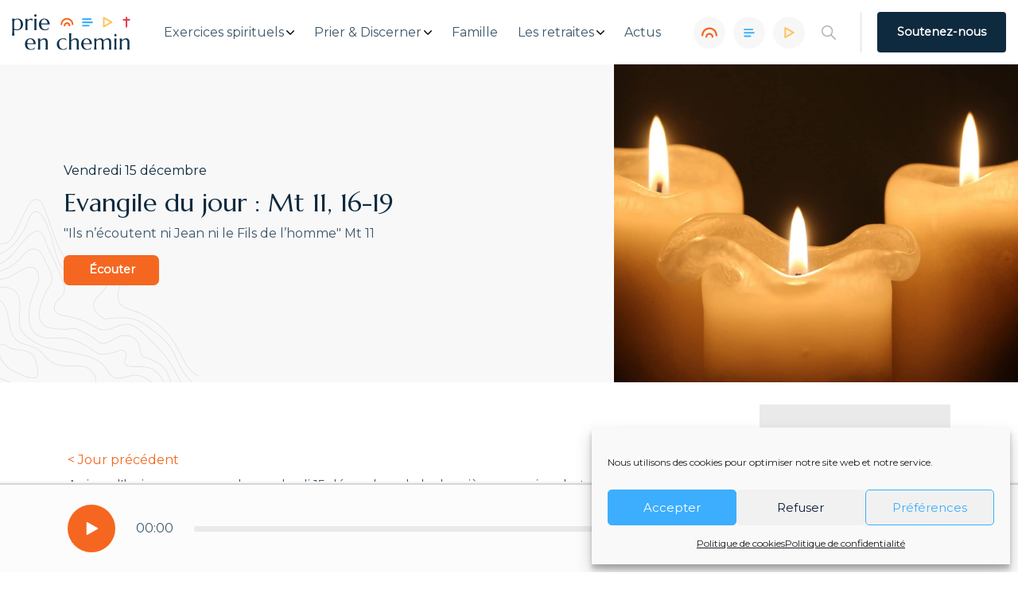

--- FILE ---
content_type: text/html; charset=UTF-8
request_url: https://prieenchemin.org/evangile-du-jour/15-12-2023/
body_size: 21937
content:
<!doctype html>
<html lang="fr-FR">

<head>
    <meta charset="UTF-8">
    <meta http-equiv="x-ua-compatible" content="ie=edge">
    <meta name="viewport" content="width=device-width, initial-scale=1">

    <meta name="google-site-verification" content="866H0FVhH9m2aTdknztFDLbf4dJcRsd1DCrX5TkzEV0" />
	<script>
    var _mtm = _mtm || [];
	
</script>
	
<!-- Matomo Tag Manager -->
<script>
  var _mtm = window._mtm = window._mtm || [];
  _mtm.push({'mtm.startTime': (new Date().getTime()), 'event': 'mtm.Start'});
  (function() {
    var d=document, g=d.createElement('script'), s=d.getElementsByTagName('script')[0];
    g.async=true; g.src='https://matomo.acck.fr/js/container_haYOT8e8.js'; s.parentNode.insertBefore(g,s);
  })();
</script>
<!-- End Matomo Tag Manager -->
	
	
	<!-- Google tag (gtag.js) --> <script type="text/plain" data-service="google-analytics" data-category="statistics" async data-cmplz-src="https://www.googletagmanager.com/gtag/js?id=G-SPVMMH3EBN"></script> <script> window.dataLayer = window.dataLayer || []; function gtag(){dataLayer.push(arguments);} gtag('js', new Date()); gtag('config', 'G-SPVMMH3EBN'); </script> 

    <!-- Manifest added by SuperPWA - Progressive Web Apps Plugin For WordPress -->
<link rel="manifest" href="/superpwa-manifest.json">
<meta name="theme-color" content="#0e2a3e">
<!-- / SuperPWA.com -->
<meta name='robots' content='index, follow, max-image-preview:large, max-snippet:-1, max-video-preview:-1' />

	<!-- This site is optimized with the Yoast SEO plugin v26.8 - https://yoast.com/product/yoast-seo-wordpress/ -->
	<title>Prière audio avec l&#039;évangile du jour - Prie en Chemin</title>
	<meta name="description" content="Prier et méditer avec l&#039;évangile du jour, le psaume ou la lecture de la messe du jour selon la spiritualité de saint Ignace de Loyola." />
	<link rel="canonical" href="https://prieenchemin.org/evangile-du-jour/15-12-2023/" />
	<meta property="og:locale" content="fr_FR" />
	<meta property="og:type" content="article" />
	<meta property="og:title" content="Prière audio avec l&#039;évangile du jour - Prie en Chemin" />
	<meta property="og:description" content="Prier et méditer avec l&#039;évangile du jour, le psaume ou la lecture de la messe du jour selon la spiritualité de saint Ignace de Loyola." />
	<meta property="og:url" content="https://prieenchemin.org/evangile-du-jour/" />
	<meta property="og:site_name" content="Prie en Chemin" />
	<meta property="article:publisher" content="https://www.facebook.com/prieenchemin" />
	<meta property="article:modified_time" content="2024-01-04T15:43:56+00:00" />
	<meta property="og:image" content="https://prieenchemin.org/wp-content/uploads/2023/06/web.png" />
	<meta property="og:image:width" content="740" />
	<meta property="og:image:height" content="500" />
	<meta property="og:image:type" content="image/png" />
	<meta name="twitter:card" content="summary_large_image" />
	<meta name="twitter:site" content="@prie_en_chemin" />
	<meta name="twitter:label1" content="Durée de lecture estimée" />
	<meta name="twitter:data1" content="1 minute" />
	<script type="application/ld+json" class="yoast-schema-graph">{"@context":"https://schema.org","@graph":[{"@type":"WebPage","@id":"https://prieenchemin.org/evangile-du-jour/","url":"https://prieenchemin.org/evangile-du-jour/","name":"Prière audio avec l'évangile du jour - Prie en Chemin","isPartOf":{"@id":"https://prieenchemin.org/#website"},"primaryImageOfPage":{"@id":"https://prieenchemin.org/evangile-du-jour/#primaryimage"},"image":{"@id":"https://prieenchemin.org/evangile-du-jour/#primaryimage"},"thumbnailUrl":"https://prieenchemin.org/wp-content/uploads/2023/06/web.png","datePublished":"2021-06-24T09:22:50+00:00","dateModified":"2024-01-04T15:43:56+00:00","description":"Prier et méditer avec l'évangile du jour, le psaume ou la lecture de la messe du jour selon la spiritualité de saint Ignace de Loyola.","breadcrumb":{"@id":"https://prieenchemin.org/evangile-du-jour/#breadcrumb"},"inLanguage":"fr-FR","potentialAction":[{"@type":"ReadAction","target":["https://prieenchemin.org/evangile-du-jour/"]}]},{"@type":"ImageObject","inLanguage":"fr-FR","@id":"https://prieenchemin.org/evangile-du-jour/#primaryimage","url":"https://prieenchemin.org/wp-content/uploads/2023/06/web.png","contentUrl":"https://prieenchemin.org/wp-content/uploads/2023/06/web.png","width":740,"height":500,"caption":"La prière du jour proposée par Prie en Chemin"},{"@type":"BreadcrumbList","@id":"https://prieenchemin.org/evangile-du-jour/#breadcrumb","itemListElement":[{"@type":"ListItem","position":1,"name":"Accueil","item":"https://prieenchemin.org/"},{"@type":"ListItem","position":2,"name":"Évangile du jour"}]},{"@type":"WebSite","@id":"https://prieenchemin.org/#website","url":"https://prieenchemin.org/","name":"Prie en Chemin","description":"L’espace numérique jésuite pour découvrir et expérimenter les Exercices Spirituels.","publisher":{"@id":"https://prieenchemin.org/#organization"},"potentialAction":[{"@type":"SearchAction","target":{"@type":"EntryPoint","urlTemplate":"https://prieenchemin.org/?s={search_term_string}"},"query-input":{"@type":"PropertyValueSpecification","valueRequired":true,"valueName":"search_term_string"}}],"inLanguage":"fr-FR"},{"@type":"Organization","@id":"https://prieenchemin.org/#organization","name":"Prie en Chemin","alternateName":"prie en chemin","url":"https://prieenchemin.org/","logo":{"@type":"ImageObject","inLanguage":"fr-FR","@id":"https://prieenchemin.org/#/schema/logo/image/","url":"https://prieenchemin.org/wp-content/uploads/2023/02/pec-logo-couleurs.png","contentUrl":"https://prieenchemin.org/wp-content/uploads/2023/02/pec-logo-couleurs.png","width":1099,"height":390,"caption":"Prie en Chemin"},"image":{"@id":"https://prieenchemin.org/#/schema/logo/image/"},"sameAs":["https://www.facebook.com/prieenchemin","https://x.com/prie_en_chemin"]}]}</script>
	<!-- / Yoast SEO plugin. -->


<link href='https://fonts.gstatic.com' crossorigin rel='preconnect' />
<link rel="alternate" title="oEmbed (JSON)" type="application/json+oembed" href="https://prieenchemin.org/wp-json/oembed/1.0/embed?url=https%3A%2F%2Fprieenchemin.org%2Fevangile-du-jour%2F" />
<link rel="alternate" title="oEmbed (XML)" type="text/xml+oembed" href="https://prieenchemin.org/wp-json/oembed/1.0/embed?url=https%3A%2F%2Fprieenchemin.org%2Fevangile-du-jour%2F&#038;format=xml" />
<style id='wp-img-auto-sizes-contain-inline-css'>
img:is([sizes=auto i],[sizes^="auto," i]){contain-intrinsic-size:3000px 1500px}
/*# sourceURL=wp-img-auto-sizes-contain-inline-css */
</style>
<style id='wp-block-library-inline-css'>
:root{--wp-block-synced-color:#7a00df;--wp-block-synced-color--rgb:122,0,223;--wp-bound-block-color:var(--wp-block-synced-color);--wp-editor-canvas-background:#ddd;--wp-admin-theme-color:#007cba;--wp-admin-theme-color--rgb:0,124,186;--wp-admin-theme-color-darker-10:#006ba1;--wp-admin-theme-color-darker-10--rgb:0,107,160.5;--wp-admin-theme-color-darker-20:#005a87;--wp-admin-theme-color-darker-20--rgb:0,90,135;--wp-admin-border-width-focus:2px}@media (min-resolution:192dpi){:root{--wp-admin-border-width-focus:1.5px}}.wp-element-button{cursor:pointer}:root .has-very-light-gray-background-color{background-color:#eee}:root .has-very-dark-gray-background-color{background-color:#313131}:root .has-very-light-gray-color{color:#eee}:root .has-very-dark-gray-color{color:#313131}:root .has-vivid-green-cyan-to-vivid-cyan-blue-gradient-background{background:linear-gradient(135deg,#00d084,#0693e3)}:root .has-purple-crush-gradient-background{background:linear-gradient(135deg,#34e2e4,#4721fb 50%,#ab1dfe)}:root .has-hazy-dawn-gradient-background{background:linear-gradient(135deg,#faaca8,#dad0ec)}:root .has-subdued-olive-gradient-background{background:linear-gradient(135deg,#fafae1,#67a671)}:root .has-atomic-cream-gradient-background{background:linear-gradient(135deg,#fdd79a,#004a59)}:root .has-nightshade-gradient-background{background:linear-gradient(135deg,#330968,#31cdcf)}:root .has-midnight-gradient-background{background:linear-gradient(135deg,#020381,#2874fc)}:root{--wp--preset--font-size--normal:16px;--wp--preset--font-size--huge:42px}.has-regular-font-size{font-size:1em}.has-larger-font-size{font-size:2.625em}.has-normal-font-size{font-size:var(--wp--preset--font-size--normal)}.has-huge-font-size{font-size:var(--wp--preset--font-size--huge)}.has-text-align-center{text-align:center}.has-text-align-left{text-align:left}.has-text-align-right{text-align:right}.has-fit-text{white-space:nowrap!important}#end-resizable-editor-section{display:none}.aligncenter{clear:both}.items-justified-left{justify-content:flex-start}.items-justified-center{justify-content:center}.items-justified-right{justify-content:flex-end}.items-justified-space-between{justify-content:space-between}.screen-reader-text{border:0;clip-path:inset(50%);height:1px;margin:-1px;overflow:hidden;padding:0;position:absolute;width:1px;word-wrap:normal!important}.screen-reader-text:focus{background-color:#ddd;clip-path:none;color:#444;display:block;font-size:1em;height:auto;left:5px;line-height:normal;padding:15px 23px 14px;text-decoration:none;top:5px;width:auto;z-index:100000}html :where(.has-border-color){border-style:solid}html :where([style*=border-top-color]){border-top-style:solid}html :where([style*=border-right-color]){border-right-style:solid}html :where([style*=border-bottom-color]){border-bottom-style:solid}html :where([style*=border-left-color]){border-left-style:solid}html :where([style*=border-width]){border-style:solid}html :where([style*=border-top-width]){border-top-style:solid}html :where([style*=border-right-width]){border-right-style:solid}html :where([style*=border-bottom-width]){border-bottom-style:solid}html :where([style*=border-left-width]){border-left-style:solid}html :where(img[class*=wp-image-]){height:auto;max-width:100%}:where(figure){margin:0 0 1em}html :where(.is-position-sticky){--wp-admin--admin-bar--position-offset:var(--wp-admin--admin-bar--height,0px)}@media screen and (max-width:600px){html :where(.is-position-sticky){--wp-admin--admin-bar--position-offset:0px}}

/*# sourceURL=wp-block-library-inline-css */
</style><style id='global-styles-inline-css'>
:root{--wp--preset--aspect-ratio--square: 1;--wp--preset--aspect-ratio--4-3: 4/3;--wp--preset--aspect-ratio--3-4: 3/4;--wp--preset--aspect-ratio--3-2: 3/2;--wp--preset--aspect-ratio--2-3: 2/3;--wp--preset--aspect-ratio--16-9: 16/9;--wp--preset--aspect-ratio--9-16: 9/16;--wp--preset--color--black: #000000;--wp--preset--color--cyan-bluish-gray: #abb8c3;--wp--preset--color--white: #ffffff;--wp--preset--color--pale-pink: #f78da7;--wp--preset--color--vivid-red: #cf2e2e;--wp--preset--color--luminous-vivid-orange: #ff6900;--wp--preset--color--luminous-vivid-amber: #fcb900;--wp--preset--color--light-green-cyan: #7bdcb5;--wp--preset--color--vivid-green-cyan: #00d084;--wp--preset--color--pale-cyan-blue: #8ed1fc;--wp--preset--color--vivid-cyan-blue: #0693e3;--wp--preset--color--vivid-purple: #9b51e0;--wp--preset--gradient--vivid-cyan-blue-to-vivid-purple: linear-gradient(135deg,rgb(6,147,227) 0%,rgb(155,81,224) 100%);--wp--preset--gradient--light-green-cyan-to-vivid-green-cyan: linear-gradient(135deg,rgb(122,220,180) 0%,rgb(0,208,130) 100%);--wp--preset--gradient--luminous-vivid-amber-to-luminous-vivid-orange: linear-gradient(135deg,rgb(252,185,0) 0%,rgb(255,105,0) 100%);--wp--preset--gradient--luminous-vivid-orange-to-vivid-red: linear-gradient(135deg,rgb(255,105,0) 0%,rgb(207,46,46) 100%);--wp--preset--gradient--very-light-gray-to-cyan-bluish-gray: linear-gradient(135deg,rgb(238,238,238) 0%,rgb(169,184,195) 100%);--wp--preset--gradient--cool-to-warm-spectrum: linear-gradient(135deg,rgb(74,234,220) 0%,rgb(151,120,209) 20%,rgb(207,42,186) 40%,rgb(238,44,130) 60%,rgb(251,105,98) 80%,rgb(254,248,76) 100%);--wp--preset--gradient--blush-light-purple: linear-gradient(135deg,rgb(255,206,236) 0%,rgb(152,150,240) 100%);--wp--preset--gradient--blush-bordeaux: linear-gradient(135deg,rgb(254,205,165) 0%,rgb(254,45,45) 50%,rgb(107,0,62) 100%);--wp--preset--gradient--luminous-dusk: linear-gradient(135deg,rgb(255,203,112) 0%,rgb(199,81,192) 50%,rgb(65,88,208) 100%);--wp--preset--gradient--pale-ocean: linear-gradient(135deg,rgb(255,245,203) 0%,rgb(182,227,212) 50%,rgb(51,167,181) 100%);--wp--preset--gradient--electric-grass: linear-gradient(135deg,rgb(202,248,128) 0%,rgb(113,206,126) 100%);--wp--preset--gradient--midnight: linear-gradient(135deg,rgb(2,3,129) 0%,rgb(40,116,252) 100%);--wp--preset--font-size--small: 13px;--wp--preset--font-size--medium: 20px;--wp--preset--font-size--large: 36px;--wp--preset--font-size--x-large: 42px;--wp--preset--spacing--20: 0.44rem;--wp--preset--spacing--30: 0.67rem;--wp--preset--spacing--40: 1rem;--wp--preset--spacing--50: 1.5rem;--wp--preset--spacing--60: 2.25rem;--wp--preset--spacing--70: 3.38rem;--wp--preset--spacing--80: 5.06rem;--wp--preset--shadow--natural: 6px 6px 9px rgba(0, 0, 0, 0.2);--wp--preset--shadow--deep: 12px 12px 50px rgba(0, 0, 0, 0.4);--wp--preset--shadow--sharp: 6px 6px 0px rgba(0, 0, 0, 0.2);--wp--preset--shadow--outlined: 6px 6px 0px -3px rgb(255, 255, 255), 6px 6px rgb(0, 0, 0);--wp--preset--shadow--crisp: 6px 6px 0px rgb(0, 0, 0);}:where(.is-layout-flex){gap: 0.5em;}:where(.is-layout-grid){gap: 0.5em;}body .is-layout-flex{display: flex;}.is-layout-flex{flex-wrap: wrap;align-items: center;}.is-layout-flex > :is(*, div){margin: 0;}body .is-layout-grid{display: grid;}.is-layout-grid > :is(*, div){margin: 0;}:where(.wp-block-columns.is-layout-flex){gap: 2em;}:where(.wp-block-columns.is-layout-grid){gap: 2em;}:where(.wp-block-post-template.is-layout-flex){gap: 1.25em;}:where(.wp-block-post-template.is-layout-grid){gap: 1.25em;}.has-black-color{color: var(--wp--preset--color--black) !important;}.has-cyan-bluish-gray-color{color: var(--wp--preset--color--cyan-bluish-gray) !important;}.has-white-color{color: var(--wp--preset--color--white) !important;}.has-pale-pink-color{color: var(--wp--preset--color--pale-pink) !important;}.has-vivid-red-color{color: var(--wp--preset--color--vivid-red) !important;}.has-luminous-vivid-orange-color{color: var(--wp--preset--color--luminous-vivid-orange) !important;}.has-luminous-vivid-amber-color{color: var(--wp--preset--color--luminous-vivid-amber) !important;}.has-light-green-cyan-color{color: var(--wp--preset--color--light-green-cyan) !important;}.has-vivid-green-cyan-color{color: var(--wp--preset--color--vivid-green-cyan) !important;}.has-pale-cyan-blue-color{color: var(--wp--preset--color--pale-cyan-blue) !important;}.has-vivid-cyan-blue-color{color: var(--wp--preset--color--vivid-cyan-blue) !important;}.has-vivid-purple-color{color: var(--wp--preset--color--vivid-purple) !important;}.has-black-background-color{background-color: var(--wp--preset--color--black) !important;}.has-cyan-bluish-gray-background-color{background-color: var(--wp--preset--color--cyan-bluish-gray) !important;}.has-white-background-color{background-color: var(--wp--preset--color--white) !important;}.has-pale-pink-background-color{background-color: var(--wp--preset--color--pale-pink) !important;}.has-vivid-red-background-color{background-color: var(--wp--preset--color--vivid-red) !important;}.has-luminous-vivid-orange-background-color{background-color: var(--wp--preset--color--luminous-vivid-orange) !important;}.has-luminous-vivid-amber-background-color{background-color: var(--wp--preset--color--luminous-vivid-amber) !important;}.has-light-green-cyan-background-color{background-color: var(--wp--preset--color--light-green-cyan) !important;}.has-vivid-green-cyan-background-color{background-color: var(--wp--preset--color--vivid-green-cyan) !important;}.has-pale-cyan-blue-background-color{background-color: var(--wp--preset--color--pale-cyan-blue) !important;}.has-vivid-cyan-blue-background-color{background-color: var(--wp--preset--color--vivid-cyan-blue) !important;}.has-vivid-purple-background-color{background-color: var(--wp--preset--color--vivid-purple) !important;}.has-black-border-color{border-color: var(--wp--preset--color--black) !important;}.has-cyan-bluish-gray-border-color{border-color: var(--wp--preset--color--cyan-bluish-gray) !important;}.has-white-border-color{border-color: var(--wp--preset--color--white) !important;}.has-pale-pink-border-color{border-color: var(--wp--preset--color--pale-pink) !important;}.has-vivid-red-border-color{border-color: var(--wp--preset--color--vivid-red) !important;}.has-luminous-vivid-orange-border-color{border-color: var(--wp--preset--color--luminous-vivid-orange) !important;}.has-luminous-vivid-amber-border-color{border-color: var(--wp--preset--color--luminous-vivid-amber) !important;}.has-light-green-cyan-border-color{border-color: var(--wp--preset--color--light-green-cyan) !important;}.has-vivid-green-cyan-border-color{border-color: var(--wp--preset--color--vivid-green-cyan) !important;}.has-pale-cyan-blue-border-color{border-color: var(--wp--preset--color--pale-cyan-blue) !important;}.has-vivid-cyan-blue-border-color{border-color: var(--wp--preset--color--vivid-cyan-blue) !important;}.has-vivid-purple-border-color{border-color: var(--wp--preset--color--vivid-purple) !important;}.has-vivid-cyan-blue-to-vivid-purple-gradient-background{background: var(--wp--preset--gradient--vivid-cyan-blue-to-vivid-purple) !important;}.has-light-green-cyan-to-vivid-green-cyan-gradient-background{background: var(--wp--preset--gradient--light-green-cyan-to-vivid-green-cyan) !important;}.has-luminous-vivid-amber-to-luminous-vivid-orange-gradient-background{background: var(--wp--preset--gradient--luminous-vivid-amber-to-luminous-vivid-orange) !important;}.has-luminous-vivid-orange-to-vivid-red-gradient-background{background: var(--wp--preset--gradient--luminous-vivid-orange-to-vivid-red) !important;}.has-very-light-gray-to-cyan-bluish-gray-gradient-background{background: var(--wp--preset--gradient--very-light-gray-to-cyan-bluish-gray) !important;}.has-cool-to-warm-spectrum-gradient-background{background: var(--wp--preset--gradient--cool-to-warm-spectrum) !important;}.has-blush-light-purple-gradient-background{background: var(--wp--preset--gradient--blush-light-purple) !important;}.has-blush-bordeaux-gradient-background{background: var(--wp--preset--gradient--blush-bordeaux) !important;}.has-luminous-dusk-gradient-background{background: var(--wp--preset--gradient--luminous-dusk) !important;}.has-pale-ocean-gradient-background{background: var(--wp--preset--gradient--pale-ocean) !important;}.has-electric-grass-gradient-background{background: var(--wp--preset--gradient--electric-grass) !important;}.has-midnight-gradient-background{background: var(--wp--preset--gradient--midnight) !important;}.has-small-font-size{font-size: var(--wp--preset--font-size--small) !important;}.has-medium-font-size{font-size: var(--wp--preset--font-size--medium) !important;}.has-large-font-size{font-size: var(--wp--preset--font-size--large) !important;}.has-x-large-font-size{font-size: var(--wp--preset--font-size--x-large) !important;}
/*# sourceURL=global-styles-inline-css */
</style>

<style id='classic-theme-styles-inline-css'>
/*! This file is auto-generated */
.wp-block-button__link{color:#fff;background-color:#32373c;border-radius:9999px;box-shadow:none;text-decoration:none;padding:calc(.667em + 2px) calc(1.333em + 2px);font-size:1.125em}.wp-block-file__button{background:#32373c;color:#fff;text-decoration:none}
/*# sourceURL=/wp-includes/css/classic-themes.min.css */
</style>
<link rel='stylesheet' id='dashicons-css' href='https://prieenchemin.org/wp-includes/css/dashicons.min.css' media='all' />
<link rel='stylesheet' id='ub-extension-style-css-css' href='https://prieenchemin.org/wp-content/plugins/ultimate-blocks/src/extensions/style.css' media='all' />
<link rel='stylesheet' id='cmplz-general-css' href='https://prieenchemin.org/wp-content/plugins/complianz-gdpr/assets/css/cookieblocker.min.css?ver=1766002996' media='all' />
<link rel='stylesheet' id='style-css' href='https://prieenchemin.org/wp-content/themes/pec/assets/css/main.min.css?ver=1768836926' media='' />
<link rel='stylesheet' id='acck_style-css' href='https://prieenchemin.org/wp-content/themes/pec/assets/css/acck_style.css?ver=1769007728' media='' />
<style id='block-visibility-screen-size-styles-inline-css'>
/* Large screens (desktops, 992px and up) */
@media ( min-width: 992px ) {
	.block-visibility-hide-large-screen {
		display: none !important;
	}
}

/* Medium screens (tablets, between 768px and 992px) */
@media ( min-width: 768px ) and ( max-width: 991.98px ) {
	.block-visibility-hide-medium-screen {
		display: none !important;
	}
}

/* Small screens (mobile devices, less than 768px) */
@media ( max-width: 767.98px ) {
	.block-visibility-hide-small-screen {
		display: none !important;
	}
}
/*# sourceURL=block-visibility-screen-size-styles-inline-css */
</style>
<script src="https://prieenchemin.org/wp-includes/js/jquery/jquery.min.js?ver=3.7.1" id="jquery-core-js"></script>
<script src="https://prieenchemin.org/wp-includes/js/jquery/jquery-migrate.min.js?ver=3.4.1" id="jquery-migrate-js"></script>
<!-- start Simple Custom CSS and JS -->
<style>
/* Ajouter votre code CSS ici.
                     
Par exemple:
.exemple {
    color: red;
}

Pour améliorer vos connaissances en CSS, visitez http://www.w3schools.com/css/css_syntax.asp

Fin du commentaire */ 

.box-calendrier{
	padding:5%;
	margin-bottom:2%;
	padding-bottom:2%;
}</style>
<!-- end Simple Custom CSS and JS -->
			<style>.cmplz-hidden {
					display: none !important;
				}</style>    <link rel="apple-touch-icon" sizes="180x180" href="/apple-touch-icon.png">
    <link rel="icon" type="image/png" sizes="32x32" href="/favicon-32x32.png">
    <link rel="icon" type="image/png" sizes="16x16" href="/favicon-16x16.png">
    <link rel="manifest" href="/site.webmanifest">
    <link rel="mask-icon" href="/safari-pinned-tab.svg" color="#fff">
    <meta name="msapplication-TileColor" content="#ffffff">
    <meta name="theme-color" content="#ffffff">
</head>

<body data-rsssl=1 data-cmplz=1 class="wp-singular page-template page-template-templates page-template-podcast page-template-templatespodcast-php page page-id-1333 wp-theme-pec">
    <div class="wrapper">
        <header class="main-header">
            <div class="main-header-container container">
                <div class="main-header-brand">
                    <a href="https://prieenchemin.org" class="main-header-logo">
                        <img class="" width="150" src="https://prieenchemin.org/wp-content/themes/pec/assets/img/logo.svg" alt="logo">
                    </a>
                    <button class="header-hamburger hamburger hamburger--collapse hamburger--slider" type="button">
                        <span class="hamburger-box">
                            <span class="hamburger-inner"></span>
                        </span>
                    </button>
                </div>

                <div class="main-header-menu-wrapper">
                    <nav id="main-header-menu" class="main-header-menu"><ul id="navbar" class="navbar"><li class="menu-item menu-item-type-custom menu-item-object-custom menu-item-has-children menu-item-36272 menu-item-top"><a href="#" class="menu-item-link menu-item-link-top">Exercices spirituels</a><button class="menu-dropdown"><svg class="menu-dropdown-svg" xmlns="http://www.w3.org/2000/svg" viewBox="0 0 451.847 451.847" width="10" height="10"><path class="menu-dropdown-path" d="M226 354.7c-8.2 0-16.3-3-22.4-9.3L9.3 151.2A31.6 31.6 0 1 1 54 106.4l172 172 171.8-172a31.6 31.6 0 0 1 44.8 44.8L248.3 345.4a31.5 31.5 0 0 1-22.4 9.3z"/></svg></button><ul class="sub-menu" style='display: none'><li class="menu-item menu-item-type-post_type menu-item-object-page menu-item-24983 menu-item-sub"><a href="https://prieenchemin.org/exercices-spirituels/" class="menu-item-link menu-item-link-sub">Exercices spirituels</a></li>
<li class="menu-item menu-item-type-post_type menu-item-object-page menu-item-24984 menu-item-sub"><a href="https://prieenchemin.org/exercices-spirituels/saint-ignace/" class="menu-item-link menu-item-link-sub">Saint Ignace de Loyola</a></li>
<li class="menu-item menu-item-type-post_type menu-item-object-page menu-item-24981 menu-item-sub"><a href="https://prieenchemin.org/exercices-spirituels/famille-ignatienne/" class="menu-item-link menu-item-link-sub">La famille ignatienne</a></li>
<li class="menu-item menu-item-type-post_type menu-item-object-page menu-item-24980 menu-item-sub"><a href="https://prieenchemin.org/exercices-spirituels/lexique-ignatien/" class="menu-item-link menu-item-link-sub">Lexique ignatien</a></li>
<li class="menu-item menu-item-type-post_type menu-item-object-page menu-item-28111 menu-item-sub"><a href="https://prieenchemin.org/bibliographie/" class="menu-item-link menu-item-link-sub">Bibliothèque</a></li>
</ul>
</li>
<li class="menu-item menu-item-type-custom menu-item-object-custom menu-item-has-children menu-item-191 menu-item-top"><a href="#" class="menu-item-link menu-item-link-top">Prier &#038; Discerner</a><button class="menu-dropdown"><svg class="menu-dropdown-svg" xmlns="http://www.w3.org/2000/svg" viewBox="0 0 451.847 451.847" width="10" height="10"><path class="menu-dropdown-path" d="M226 354.7c-8.2 0-16.3-3-22.4-9.3L9.3 151.2A31.6 31.6 0 1 1 54 106.4l172 172 171.8-172a31.6 31.6 0 0 1 44.8 44.8L248.3 345.4a31.5 31.5 0 0 1-22.4 9.3z"/></svg></button><ul class="sub-menu" style='display: none'><li class="menu-item menu-item-type-post_type menu-item-object-page menu-item-38849 menu-item-sub"><a href="https://prieenchemin.org/prier/" class="menu-item-link menu-item-link-sub">Prier</a></li>
<li class="menu-item menu-item-type-post_type menu-item-object-page menu-item-200 menu-item-sub"><a href="https://prieenchemin.org/discerner/" class="menu-item-link menu-item-link-sub">Discerner</a></li>
<li class="menu-item menu-item-type-post_type menu-item-object-page menu-item-199 menu-item-sub"><a href="https://prieenchemin.org/sengager/" class="menu-item-link menu-item-link-sub">S’engager</a></li>
</ul>
</li>
<li class="menu-item menu-item-type-post_type menu-item-object-page menu-item-36642 menu-item-top"><a href="https://prieenchemin.org/en-famille/" class="menu-item-link menu-item-link-top">Famille</a><button class="menu-dropdown"><svg class="menu-dropdown-svg" xmlns="http://www.w3.org/2000/svg" viewBox="0 0 451.847 451.847" width="10" height="10"><path class="menu-dropdown-path" d="M226 354.7c-8.2 0-16.3-3-22.4-9.3L9.3 151.2A31.6 31.6 0 1 1 54 106.4l172 172 171.8-172a31.6 31.6 0 0 1 44.8 44.8L248.3 345.4a31.5 31.5 0 0 1-22.4 9.3z"/></svg></button></li>
<li class="menu-item menu-item-type-custom menu-item-object-custom menu-item-has-children menu-item-1718 menu-item-top"><a href="#" class="menu-item-link menu-item-link-top">Les retraites</a><button class="menu-dropdown"><svg class="menu-dropdown-svg" xmlns="http://www.w3.org/2000/svg" viewBox="0 0 451.847 451.847" width="10" height="10"><path class="menu-dropdown-path" d="M226 354.7c-8.2 0-16.3-3-22.4-9.3L9.3 151.2A31.6 31.6 0 1 1 54 106.4l172 172 171.8-172a31.6 31.6 0 0 1 44.8 44.8L248.3 345.4a31.5 31.5 0 0 1-22.4 9.3z"/></svg></button><ul class="sub-menu" style='display: none'><li class="menu-item menu-item-type-post_type menu-item-object-page menu-item-1719 menu-item-sub"><a href="https://prieenchemin.org/retraite-spirituelle/" class="menu-item-link menu-item-link-sub">Les retraites spirituelles</a></li>
<li class="menu-item menu-item-type-post_type menu-item-object-page menu-item-1720 menu-item-sub"><a href="https://prieenchemin.org/retraites-en-ligne/" class="menu-item-link menu-item-link-sub">Les retraites en ligne</a></li>
<li class="menu-item menu-item-type-custom menu-item-object-custom menu-item-194 menu-item-sub"><a href="https://prieenchemin.org/retraites-en-centre" class="menu-item-link menu-item-link-sub">Les retraites en centre</a></li>
</ul>
</li>
<li class="menu-item menu-item-type-post_type menu-item-object-page menu-item-195 menu-item-top"><a href="https://prieenchemin.org/actualites/" class="menu-item-link menu-item-link-top">Actus</a><button class="menu-dropdown"><svg class="menu-dropdown-svg" xmlns="http://www.w3.org/2000/svg" viewBox="0 0 451.847 451.847" width="10" height="10"><path class="menu-dropdown-path" d="M226 354.7c-8.2 0-16.3-3-22.4-9.3L9.3 151.2A31.6 31.6 0 1 1 54 106.4l172 172 171.8-172a31.6 31.6 0 0 1 44.8 44.8L248.3 345.4a31.5 31.5 0 0 1-22.4 9.3z"/></svg></button></li>
</ul></nav>
                    <div class="main-header-icons">
                        <a href="https://prieenchemin.org/les-podcasts/" class="main-header-icon main-header-icon-podcast">
                            <div class="main-header-icon-svg"><svg xmlns="http://www.w3.org/2000/svg" width="20" height="20" viewBox="0 0 21.12 18.56"><path style="fill:none;stroke-linecap:round;stroke-miterlimit:10;stroke-width:2.4px;stroke:#F56720" d="M6.46 14.98a4.1 4.1 0 014.1-4.1 4.1 4.1 0 014.1 4.1"/><path style="fill:none;stroke-linecap:round;stroke-miterlimit:10;stroke-width:2.4px;stroke:#F56720" d="M1.2 12.94a9.36 9.36 0 019.36-9.36 9.36 9.36 0 019.36 9.36"/></svg></div>
                            <p class="main-header-icon-text">Le podcast</p>
                        </a>
                        <a href="https://prieenchemin.org/vers-dimanche/" class="main-header-icon main-header-icon-dimanche">
                            <div class="main-header-icon-svg"><svg xmlns="http://www.w3.org/2000/svg" width="14" height="14" viewBox="0 0 17.25 17.71"><path style="opacity:0;fill:none" d="M.51 0h16.53v17.71H.51z"/><path style="fill:none;stroke:#3CAEFE;stroke-linecap:round;stroke-miterlimit:10;stroke-width:2.4px" d="M1.2 3.9h12.58M1.2 9.22h14.85M1.2 14.55h9.31"/></svg></div>
                            <p class="main-header-icon-text">Vers Dimanche</p>
                        </a>
                        <a href="https://prieenchemin.org/videos/" class="main-header-icon main-header-icon-minute">
                            <div class="main-header-icon-svg"><svg xmlns="http://www.w3.org/2000/svg" width="14" height="14" viewBox="0 0 15.56 16.34"><path style="opacity:0;fill:none" d="M0 1.24h15.49v14.2H0z"/><path d="M2.28 8.17V1.2l6.04 3.48 6.03 3.49-6.03 3.48-6.04 3.49z" style="stroke:#FFC361;stroke-linecap:round;stroke-linejoin:round;stroke-width:2.4px;fill:none"/></svg></div>
                            <p class="main-header-icon-text">La minute</p>
                        </a>
                        <span class="main-header-icon main-header-glass"><svg xmlns="http://www.w3.org/2000/svg" viewBox="0 0 512 512" width="14" height="14"><path fill="#B2B2B2" d="M505.75 475.59l-145.6-145.6a201.68 201.68 0 0045.18-127.32C405.33 90.93 314.41 0 202.67 0S0 90.92 0 202.67s90.92 202.67 202.67 202.67c48.21 0 92.48-16.98 127.31-45.19l145.6 145.6c4.16 4.16 9.62 6.25 15.09 6.25s10.92-2.09 15.08-6.25a21.3 21.3 0 000-30.16zM202.67 362.67c-88.24 0-160-71.77-160-160s71.76-160 160-160 160 71.76 160 160-71.77 160-160 160z"/></svg><span>Rechercher</span></span>
                    </div>
                    <div class="main-header-don">
                        <a href="https://jesuites.don-en-ligne.fr/site/" target="blank" rel="noopener noreferrer" class="button button-darkblue">Soutenez-nous</a>
                    </div>
                </div>
            </div>
            <form role="search" method="get" class="main-header-search-form" action="https://prieenchemin.org">
                <div class="main-header-search-container container">
                    <input type="text" class="main-header-search-field" placeholder="Rechercher…" value="" name="s">
                    <input type="submit" class="main-header-search-submit" value="Rechercher">
                    <svg class="main-header-search-close" xmlns="http://www.w3.org/2000/svg" viewBox="0 0 47.97 47.97" width="18" height="18"><path d="M28.23 23.99 47.09 5.12A3 3 0 1 0 42.85.88L23.99 19.74 5.12.88A3 3 0 1 0 .88 5.12L19.74 24 .88 42.85a3 3 0 1 0 4.24 4.24L24 28.23l18.86 18.86a3 3 0 0 0 4.24 0 3 3 0 0 0 0-4.24L28.23 23.99z"/></svg>
                </div>
            </form>
        </header>
<div class="page-banner page-banner-pictures page-banner-simple d-none d-lg-flex justify-content-between" style="padding: 0 0 0 10px" id="banniere_ordi">
    <div class="page-banner-wrapper" id="colonne_texte_ordi">
        <div class="page-banner-title-wrapper" id="zone_texte_ordi">
			<div class="podcast-presentation-theme" id="date_ordi">Vendredi 15 décembre</div>			<h1 class="podcast-presentation-title my-1" id="titre_ordi">Evangile du jour : Mt 11, 16-19</h1>
			<p>
				"Ils n’écoutent ni Jean ni le Fils de l’homme" Mt 11			</p>
			<div class="podcast-player-button podcast-player-alt amplitude-play-pause button button-orange" id="play-pause">
				<p class="podcast-player-button-play">Écouter</p>
				<p class="podcast-player-button-pause">Pause</p>
			</div>
		</div>
    </div>
    <div class="page-banner-images-wrapper" id="col_image_banniere_ordi">
        <img src="https://rezando.es/public/prieenchemin/images/Christmas15/1-d.jpg" class="page-banner-images" id="image_banniere_ordi">
	</div>
</div>

<div class="podcast d-lg-none" id="banniere_tel">
	<div class="podcast-top" style="--url:url(https://rezando.es/public/prieenchemin/images/Christmas15/1-d.jpg)">
		<div class="podcast-container container" id="banniere_conteneur_tel">
						<div class="podcast-presentation" id="banniere_texte_tel">
				<div class="podcast-presentation-theme texte-eyeliner" id="date_tel">Vendredi 15 décembre</div>				<h1 class="podcast-presentation-title texte-eyeliner" id="titre_tel">Evangile du jour : Mt 11, 16-19</h1>
				<div class="podcast-player-button podcast-player-alt amplitude-play-pause button button-orange" id="play-pause">
					<p class="podcast-player-button-play">Écouter</p>
					<p class="podcast-player-button-pause">Pause</p>
				</div>
				<span id="boutons_banniere_tel">
					<button class="button button-orange m-1 p-2 button-podcast-popup" style="position: relative;" id="bouton_telecharger_tel">
						<svg xmlns="http://www.w3.org/2000/svg" width="20" height="20" viewBox="0 0 15.3 15.3">
							<path class="path_pec a" d="M14.3 9.8v3a1.5 1.5 0 01-1.5 1.5H2.5A1.5 1.5 0 011 12.8v-3M4 6.2l3.6 3.6 3.7-3.6M7.6 9.8V1"/>
						</svg>
						<div id="podcast_dl_popup" class="podcast-popup">
							<div class="my-1">
								<p>Télécharger</p>
								<a href="https://prieenchemin.org/pdf/15-12-2023.pdf" target="_blank">Le PDF</a>
								<a href="https://rezando.es/public/prieenchemin/oraciones/4750/o.mp3" download="vendredi-de-la-2eme-semaine-de-lavent.mp3">L'audio</a>
							</div>
							<div class="decor_bulle_podcast">
							</div>
						</div>
					</button>
					<button class="button button-orange m-1 p-2 button-podcast-popup" style="position: relative;" id="bouton_partage_tel">
						<svg xmlns="http://www.w3.org/2000/svg" width="20" height="20" viewBox="-2 -2 20 20">
							<path class="path_pec b" d="M11 2.5a2.5 2.5 0 1 1 .603 1.628l-6.718 3.12a2.499 2.499 0 0 1 0 1.504l6.718 3.12a2.5 2.5 0 1 1-.488.876l-6.718-3.12a2.5 2.5 0 1 1 0-3.256l6.718-3.12A2.5 2.5 0 0 1 11 2.5z"/>
						</svg>
						<div id="podcast_share_popup" class="podcast-popup">
							<div class="my-1">
								<p>Partager</p>
								<a href="https://www.facebook.com/sharer/sharer.php?u=https://prieenchemin.org/evangile-du-jour/" target="_blank">Facebook</a>
								<a href="https://www.linkedin.com/shareArticle?mini=true&url=https://prieenchemin.org/evangile-du-jour/&title=&summary=&source=" target="_blank">LinkedIn</a>
								<a href="https://twitter.com/intent/tweet?url=https://prieenchemin.org/evangile-du-jour/&text=Évangile du jour" target="_blank">Twitter</a>
								<a href="mailto:?body=Évangile du jour%20https://prieenchemin.org/evangile-du-jour/" target="_blank">Email</a>
							</div>
							<div class="decor_bulle_podcast"></div>
						</div>
					</button>
				</span>
			</div>
		</div>
	</div>
</div>

<style>
path.path_pec {
	stroke: #fff;
	stroke-linecap: round;
	stroke-linejoin: round;
}
path.a {
	fill:none;
	stroke-width: 2px;
}
path.b {
	fill: currentcolor;
	stroke-width: 0px;
}
#colonne_principale {
	margin-top: 20px;
}
@media (min-width: 992px) {
	#colonne_principale {
		padding-top: 50px;
		padding-right: 30px;
	}
	#colonne_sidebar {
		padding-left: 30px;
		padding-top: 20px;
	}
}
#bloc_musiques {
	padding: 2em;
}
.podcast-popup {
	position: absolute;
	background: white;
	bottom: 50px;
	left: -50%;
	border-radius: 20px;
	min-width: 140px;
	cursor: auto;
	display:none;
	text-align: left;
}
.podcast-popup p, .podcast-popup a{
	color: black;
	display: block;
	border-bottom: 1px solid #474747;
	margin-bottom: 0;
}
.podcast-popup p{
	padding: 10px 5px 6px 15px;
	font-size: medium;
	font-weight: bold;
}
.podcast-popup a{
	padding: 5px 5px 5px 20px;
	font-weight: normal;
}
.podcast-popup a:nth-last-child(-n + 1) {
	border-bottom: none;
}
.decor_bulle_podcast {
	width: 0;
    height: 0;
    position: absolute;
    left: 18%;
    bottom: -20px;
    border: solid 10px;
    border-color: #fff transparent transparent transparent;
}
.podcast-player-alt {
	height: 38px;
	border-radius: 7px;
	padding-top: 7px;
	width: 120px;
	display: inline-block;
}
</style>
<script>
jQuery("#bouton_partage_tel").on("click", function(event) {
	jQuery("#podcast_dl_popup").hide()
	jQuery("#podcast_share_popup").slideToggle();
	event.stopPropagation();
})
jQuery("#bouton_telecharger_tel").on("click", function(event) {
	jQuery("#podcast_share_popup").hide()
	jQuery("#podcast_dl_popup").slideToggle();
	event.stopPropagation();
})
jQuery(document).on("click", function(event) {
	jQuery(".podcast-popup").slideUp();
})
</script>
<div class="container mt-2" id="conteneur_principal">
<div class="row" id="ligne_principale">
	<div class="col-lg-8 col-xl-9 mb-4" id="colonne_principale">
			<div class="podcast-presentation-changement-jour" id="changements_jours">
			<a href="/evangile-du-jour/14-12-2023" id="jour_precedent">&lt; Jour précédent</a>
							<a href="/evangile-du-jour/16-12-2023" id="jour_suivant">Jour suivant &gt;</a>
					</div>
		<!-- <h2 class="mt-2" id="titre_meditation">Méditation du jour</h2>
	<h3 id="titre_priere">Prière</h3>--> 
				<div class="podcast-priere" style="text-align: justify" id="priere_principale">Aujourd'hui nous sommes le vendredi 15 décembre, de la deuxième semaine du temps de l’Avent.<br><br>J’entre dans la prière. Je peux prendre le temps de trois grandes respirations pour m’ancrer dans le moment présent de la rencontre avec le Seigneur. Je visualise Jésus sur une croix, les bras étendus sur le monde entier. Je demande au vent de l’Esprit Saint d’ouvrir mes yeux à la présence du Seigneur dans ma vie. <br>Au nom du Père, et du Fils et du Saint Esprit. Amen<br><br>Le monastère Notre-Dame de Beaufort chante Etoile apparue.<br>Etoile apparue sur la voûte du ciel, annonçant la lumière d’en haut, Tel fut ce juste, que Dieu mit sous nos yeux comme un astre brillant, Jusqu’à ce que vienne à la fin de la nuit, Le Soleil de justice, sur les ténèbres du monde. Au cœur de son Eglise, le Seigneur lui donna la parole, Il le remplit de sagesse et d’intelligence. Il l’a revêtu de la robe de gloire, semblable à l’astre sans couchant. Le juste, comme le lys fleurira devant Dieu éternellement, tel un palmier planté près des eaux et qui donne son fruit en son temps, Au loin s’étendra sa frondaison, semblable au cèdre du Liban. <br><br>La lecture de ce jour est tirée du chapitre 11 de l’évangile selon St Matthieu<br><br>En ce temps-là, Jésus déclarait aux foules : « À qui vais-je comparer cette génération ? Elle ressemble à des gamins assis sur les places, qui en interpellent d’autres en disant : “Nous vous avons joué de la flûte, et vous n’avez pas dansé. Nous avons chanté des lamentations, et vous ne vous êtes pas frappé la poitrine.” Jean est venu, en effet ; il ne mange pas, il ne boit pas, et l’on dit : “C’est un possédé !” Le Fils de l’homme est venu ; il mange et il boit, et l’on dit : “Voilà un glouton et un ivrogne, un ami des publicains et des pécheurs.” Mais la sagesse de Dieu a été reconnue juste à travers ce qu’elle fait. » <br><br>Textes liturgiques © AELF, Paris<br><br>Point 1<br>Je me place dans la parabole avec les gens que je croise dans ma vie quotidienne réelle. Nous sommes sur une place et j’entends des plaintes, on me fait part de difficultés. Mais je n’ai pas envie d’écouter. Qui se plaint? Pourquoi est-ce que je n’écoute pas trop? <br><br>Point 2<br>Je suis parfois invité à entrer dans la joie de la danse ou d’autres fois à m’associer à la peine de mes frères, mais je n’en ai pas toujours envie. Pourtant la sagesse de Dieu passe à travers moi quand même: je repère quelques moments où j'ai compati cc de façon ajustée, où je me suis réjoui(e) avec eux, où j’ai pu soutenir et aider. <br><br>Point 3<br>Jean-Baptiste et Jésus n’ont pas été accueillis alors qu’ils avaient une bonne nouvelle à annoncer. Et moi, quel accueil, quelle place est-ce que je fais à la Parole de Dieu aujourd’hui? Quelle place occupe-t-elle au quotidien, dans mes pensées, mes conversations ? <br><br>Je réécoute ce passage en étant plus spécialement attentif à la manière dont la parole fait son chemin.<br><br>A mon tour je prends la parole pour dire à Jésus, comme si je parlais à un ami, ce qui m’est venu pendant ce temps à son écoute. Peut-être demander que mes actes soient traversés par sa sagesse?<br><br>Âme du Christ, sanctifie-moi.<br>Corps du Christ, sauve-moi.<br>Sang du Christ, enivre-moi.<br>Eau du côté du Christ, lave-moi.<br>Passion du Christ, fortifie-moi.<br>Ô bon Jésus, exauce-moi.<br>Dans tes blessures, cache-moi.<br>Ne permets pas que je sois séparé de toi.<br>De l'ennemi, défends-moi.<br>A ma mort, appelle-moi.<br>Ordonne-moi de venir à toi.<br>Pour qu'avec les saints je te loue.<br>Dans les siècles des siècles.<br>Amen<br><br></div>
			</div>
<div class="col-lg-4 col-xl-3 mb-4" id="colonne_sidebar">
<div class="podcast-presentation-musique mb-2" id="bloc_musiques">
	<h2 id="titre_musique">
		Musiques
	</h2>
		<div class="podcast-musique">
		<p>
			<span class="float-right m-1"><a class="adquirir" href="https://josephnimoh.bandcamp.com/album/reflections" target="_blank"><svg xmlns="http://www.w3.org/2000/svg" width="24" height="24" viewBox="0 0 511.6 511.6" style="enable-background:new 0 0 511.626 511.627">
			<path d="M392.9 292.4h-18.3a8.8 8.8 0 00-9.2 9V393A44 44 0 01352 425a44 44 0 01-32.2 13.4H82.2A44 44 0 0150 425.1 44 44 0 0136.5 393V155.3A44 44 0 0150 123.1a44 44 0 0132.2-13.5h201c2.7 0 4.9-.8 6.6-2.5a8.9 8.9 0 002.6-6.6V82.2a8.9 8.9 0 00-9.1-9.1h-201c-22.7 0-42 8-58.2 24.1A79.2 79.2 0 000 155.3V393c0 22.6 8 42 24.1 58 16.1 16.1 35.5 24.2 58.1 24.2h237.6c22.6 0 42-8 58-24.1 16.2-16.1 24.2-35.5 24.2-58.1v-91.4a8.9 8.9 0 00-9.1-9.1z"/>
			<path d="M506.2 42c-3.6-3.6-8-5.5-12.9-5.5H347.2c-5 0-9.3 1.9-12.9 5.5-3.6 3.6-5.4 7.9-5.4 12.8s1.8 9.3 5.4 12.9l50.3 50.2-186.2 186.2a9 9 0 000 13.1l32.6 32.5a9 9 0 0013.1 0l186.2-186.1 50.2 50.2c3.6 3.7 7.9 5.5 12.9 5.5s9.2-1.8 12.8-5.5c3.6-3.6 5.4-7.9 5.4-12.8V54.8c0-5-1.8-9.2-5.4-12.8z"/></svg></a>
			</span>
			Quiet time de Joseph Nimoh interprété par Joseph Nimoh<br>«Reflections» © Creative Commons by-nc-sa license from Magnatunes <a target="_blank" href="http://magnatune.com/yu">voir la licence de Magnatunes</a>
		</p>
	</div>
	</div>
<div class="d-lg-block d-none" id="bloc_boutons_autre">
	<div id="boutons">
		<a href="https://prieenchemin.org/pdf/15-12-2023.pdf" target="_blank" class="button button-orange py-2 px-3" id="bouton_pdf_sidebar">
			<svg xmlns="http://www.w3.org/2000/svg" width="15.3" height="15.3" viewBox="0 0 15.3 15.3">
				<path class="path_pec a" d="M14.3 9.8v3a1.5 1.5 0 01-1.5 1.5H2.5A1.5 1.5 0 011 12.8v-3M4 6.2l3.6 3.6 3.7-3.6M7.6 9.8V1"/>
			</svg> Télécharger le pdf
		</a>
		<a href="https://rezando.es/public/prieenchemin/oraciones/4750/o.mp3" download="vendredi-de-la-2eme-semaine-de-lavent.mp3" class="button button-orange py-2 px-3" id="bouton_audio_sidebar">
			<svg xmlns="http://www.w3.org/2000/svg" width="15.3" height="15.3" viewBox="0 0 15.3 15.3">
				<path class="path_pec a" d="M14.3 9.8v3a1.5 1.5 0 01-1.5 1.5H2.5A1.5 1.5 0 011 12.8v-3M4 6.2l3.6 3.6 3.7-3.6M7.6 9.8V1"/>
			</svg> Télécharger l'audio
		</a>
	</div>
	<div class="sidebar-separator" id="separateur_sidebar"></div>
	<div class="sidebar-share mb-4" id="liens_reseaux">
		<div class="sidebar-share-title">Partager la méditation sur</div>
				<a href="https://www.facebook.com/sharer/sharer.php?u=https://prieenchemin.org/evangile-du-jour/" target="_blank" rel="noopener noreferrer" class="sidebar-share-link" title="Partager sur Facebook">
			<svg xmlns="http://www.w3.org/2000/svg" viewBox="0 0 8.73 16.3">
				<path d="M9.767,9.169l.453-2.95H7.39V4.3A1.475,1.475,0,0,1,9.053,2.711h1.287V.2A15.692,15.692,0,0,0,8.055,0,3.6,3.6,0,0,0,4.2,3.971V6.219H1.609v2.95H4.2V16.3H7.39V9.169Z" transform="translate(-1.609)" />
			</svg>
		</a>
		<a href="https://twitter.com/intent/tweet?url=https://prieenchemin.org/evangile-du-jour/&text=Évangile du jour" target="_blank" rel="noopener noreferrer" class="sidebar-share-link" title="Partager sur Twitter">
			<svg xmlns="http://www.w3.org/2000/svg" viewBox="0 0 28.586 23.216">
				<path d="M25.648,9.167c.018.254.018.508.018.762C25.666,17.673,19.771,26.6,9,26.6a16.557,16.557,0,0,1-9-2.63,12.12,12.12,0,0,0,1.415.073,11.733,11.733,0,0,0,7.273-2.5A5.869,5.869,0,0,1,3.21,17.474a7.388,7.388,0,0,0,1.106.091,6.2,6.2,0,0,0,1.542-.2,5.859,5.859,0,0,1-4.7-5.75v-.073a5.9,5.9,0,0,0,2.648.744A5.867,5.867,0,0,1,2,4.451a16.653,16.653,0,0,0,12.08,6.131,6.613,6.613,0,0,1-.145-1.342A5.864,5.864,0,0,1,24.07,5.231a11.535,11.535,0,0,0,3.718-1.415,5.843,5.843,0,0,1-2.576,3.229,11.745,11.745,0,0,0,3.374-.907,12.594,12.594,0,0,1-2.938,3.029Z" transform="translate(0 -3.381)" />
			</svg>
		</a>
		<a href="https://www.linkedin.com/shareArticle?mini=true&url=https://prieenchemin.org/evangile-du-jour/&title=&summary=&source=" target="_blank" rel="noopener noreferrer" class="sidebar-share-link" title="Partager sur Linkedin">
			<svg viewBox="-21 -35 682.66669 682" xmlns="http://www.w3.org/2000/svg">
				<path d="m77.613281-.667969c-46.929687 0-77.613281 30.816407-77.613281 71.320313 0 39.609375 29.769531 71.304687 75.8125 71.304687h.890625c47.847656 0 77.625-31.695312 77.625-71.304687-.894531-40.503906-29.777344-71.320313-76.714844-71.320313zm0 0" />
				<path d="m8.109375 198.3125h137.195313v412.757812h-137.195313zm0 0" />
				<path d="m482.054688 188.625c-74.011719 0-123.640626 69.546875-123.640626 69.546875v-59.859375h-137.199218v412.757812h137.191406v-230.5c0-12.339843.894531-24.660156 4.519531-33.484374 9.917969-24.640626 32.488281-50.167969 70.390625-50.167969 49.644532 0 69.5 37.851562 69.5 93.339843v220.8125h137.183594v-236.667968c0-126.78125-67.6875-185.777344-157.945312-185.777344zm0 0" />
			</svg>
		</a>
		<a href="mailto:?body=Évangile du jour%20https://prieenchemin.org/evangile-du-jour/" class="sidebar-share-link" title="Partager par email">
			<svg xmlns="http://www.w3.org/2000/svg" viewBox="0 0 512 512" width="16" height="16"><path d="M10.7 95.2C81 154.7 204.3 259.4 240.5 292a23 23 0 0015.5 6.7 23 23 0 0015.5-6.6C307.7 259.4 431 154.7 501.3 95c4.4-3.6 5-10.1 1.5-14.7A42.4 42.4 0 00469.3 64H42.7c-13.1 0-25.3 6-33.5 16.4-3.6 4.6-2.9 11 1.5 14.8z"/><path d="M505.8 127.4a10.6 10.6 0 00-11.4 1.5C416.5 195 317.1 279.7 285.8 308a43.2 43.2 0 01-59.6 0c-33.3-30-145-125-208.6-179A10.7 10.7 0 000 137.1v268.2A42.7 42.7 0 0042.7 448h426.6a42.7 42.7 0 0042.7-42.7V137.1c0-4.2-2.4-8-6.2-9.7z"/></svg>
		</a>
		<a href="#" class="sidebar-share-link" data-clipboard>
			<svg viewBox="-21 0 512 512" width="16" height="16" xmlns="http://www.w3.org/2000/svg"><path d="m186.667969 416c-49.984375 0-90.667969-40.683594-90.667969-90.667969v-218.664062h-37.332031c-32.363281 0-58.667969 26.300781-58.667969 58.664062v288c0 32.363281 26.304688 58.667969 58.667969 58.667969h266.664062c32.363281 0 58.667969-26.304688 58.667969-58.667969v-37.332031zm0 0"/><path d="m469.332031 58.667969c0-32.40625-26.261719-58.667969-58.664062-58.667969h-224c-32.40625 0-58.667969 26.261719-58.667969 58.667969v266.664062c0 32.40625 26.261719 58.667969 58.667969 58.667969h224c32.402343 0 58.664062-26.261719 58.664062-58.667969zm0 0"/></svg>
		</a>
	</div>
</div>
</div>
</div>
</div>
<div id="podcast-player" class="podcast-player">
    <div class="podcast-player-container container" id="conteneur_player">
        <div class="podcast-player-button amplitude-play-pause" id="play-pause" id="bouton_play_player">
            <svg class="podcast-player-button-play" xmlns="http://www.w3.org/2000/svg" viewBox="0 0 320 320" width="16" height="16"><path fill="white" d="M295.84 146.05l-256-144A15.99 15.99 0 0016 16v288a15.99 15.99 0 0023.84 13.95l256-144c5.02-2.85 8.16-8.16 8.16-13.95s-3.14-11.1-8.16-13.95z"/></svg>
            <svg class="podcast-player-button-pause" xmlns="http://www.w3.org/2000/svg" viewBox="-45 0 327 327" width="16" height="16" ><path fill="white" d="M158 0h71a8 8 0 018 8v311a8 8 0 01-8 8h-71a8 8 0 01-8-8V8a8 8 0 018-8zm0 0M8 0h71a8 8 0 018 8v311a8 8 0 01-8 8H8a8 8 0 01-8-8V8a8 8 0 018-8zm0 0"/></svg>
        </div>
        <div class="podcast-player-time">
            <div class="podcast-player-time-current">
                <span class="current-time">
                    <span class="amplitude-current-minutes"></span>:<span class="amplitude-current-seconds"></span>
                </span>
            </div>

            <progress class="amplitude-song-played-progress" id="song-played-progress"></progress>

            <div class="podcast-player-time-duration">
                <span class="duration">
                    <span class="amplitude-duration-minutes"></span>:<span class="amplitude-duration-seconds"></span>
                </span>
            </div>
        </div>
    </div>
</div>
<footer class="main-footer">
    <div class="main-footer-colors">
        <div></div>
        <div></div>
        <div></div>
        <div></div>
    </div>

    <img class="bg" src="https://prieenchemin.org/wp-content/themes/pec/assets/img/bg-footer.svg">

    <div class="main-footer-top">
        <div class="container">
            <div class="row align-items-center">
                <div class="col-6 col-md-3">
                    <img class="main-footer-logo" width="200" src="https://prieenchemin.org/wp-content/themes/pec/assets/img/logo-white.svg" alt="logo">
                </div>
                <div class="col">
                    <div class="text">L’espace numérique jésuite pour découvrir et expérimenter les Exercices Spirituels.</div>
                </div>
            </div>
        </div>
    </div>

    <div class="main-footer-menu-top">
        <div class="container">
            <div class="row">
                <div class="col">
                    <div class="main-footer-label">Nous trouver</div>
                    <p class="text">Prie en Chemin - Compagnie de Jésus<br />
42 rue de Grenelle<br />
75007 Paris</p>
                </div>
                <div class="col">
                    <ul id="menu-menu-meditations" class="menu"><li id="menu-item-214" class="menu-item menu-item-type-custom menu-item-object-custom menu-item-has-children menu-item-214 menu-item-top"><a href="#" class="menu-item-link menu-item-link-top">Les méditations</a>
<ul class="sub-menu">
	<li id="menu-item-215" class="menu-item menu-item-type-custom menu-item-object-custom menu-item-215 menu-item-sub"><a href="https://prieenchemin.org/les-podcasts/" class="menu-item-link menu-item-link-sub">Le podcast</a></li>
	<li id="menu-item-2908" class="menu-item menu-item-type-custom menu-item-object-custom menu-item-2908 menu-item-sub"><a href="https://prieenchemin.org/vers-dimanche/" class="menu-item-link menu-item-link-sub">Vers Dimanche</a></li>
	<li id="menu-item-23942" class="menu-item menu-item-type-custom menu-item-object-custom menu-item-23942 menu-item-sub"><a href="https://prieenchemin.org/videos/" class="menu-item-link menu-item-link-sub">La minute</a></li>
</ul>
</li>
<li id="menu-item-36258" class="menu-item menu-item-type-custom menu-item-object-custom menu-item-has-children menu-item-36258 menu-item-top"><a href="#" class="menu-item-link menu-item-link-top">Mais aussi</a>
<ul class="sub-menu">
	<li id="menu-item-36259" class="menu-item menu-item-type-custom menu-item-object-custom menu-item-36259 menu-item-sub"><a href="https://prieenchemin.org/nos-partenaires/" class="menu-item-link menu-item-link-sub">Nos partenaires</a></li>
	<li id="menu-item-36260" class="menu-item menu-item-type-custom menu-item-object-custom menu-item-36260 menu-item-sub"><a href="https://prieenchemin.org/qui-sommes-nous/" class="menu-item-link menu-item-link-sub">Qui sommes-nous</a></li>
	<li id="menu-item-40303" class="menu-item menu-item-type-custom menu-item-object-custom menu-item-40303 menu-item-sub"><a href="https://prieenchemin.org/rejoindre-lequipe-prie-en-chemin-chargee-de-production-du-podcast/" class="menu-item-link menu-item-link-sub">Recrutement</a></li>
</ul>
</li>
</ul>                </div>
                <div class="col">
                    <ul id="menu-menu-legal" class="menu"><li id="menu-item-211" class="menu-item menu-item-type-custom menu-item-object-custom menu-item-has-children menu-item-211 menu-item-top"><a href="#" class="menu-item-link menu-item-link-top">Légal</a>
<ul class="sub-menu">
	<li id="menu-item-208" class="menu-item menu-item-type-post_type menu-item-object-page menu-item-privacy-policy menu-item-208 menu-item-sub"><a rel="privacy-policy" href="https://prieenchemin.org/politique-de-confidentialite-2/" class="menu-item-link menu-item-link-sub">Politique de confidentialité</a></li>
	<li id="menu-item-209" class="menu-item menu-item-type-post_type menu-item-object-page menu-item-209 menu-item-sub"><a href="https://prieenchemin.org/mentions-legales/" class="menu-item-link menu-item-link-sub">Mentions légales</a></li>
	<li id="menu-item-210" class="menu-item menu-item-type-post_type menu-item-object-page menu-item-210 menu-item-sub"><a href="https://prieenchemin.org/nos-conditions-dutilisation/" class="menu-item-link menu-item-link-sub">Nos conditions d’utilisation</a></li>
	<li id="menu-item-23031" class="menu-item menu-item-type-post_type menu-item-object-page menu-item-23031 menu-item-sub"><a href="https://prieenchemin.org/politique-de-cookies-eu/" class="menu-item-link menu-item-link-sub">Politique de cookies (EU)</a></li>
</ul>
</li>
</ul>                </div>
                <div class="col">
                    <ul id="menu-menu-autres-langues" class="menu"><li id="menu-item-36261" class="menu-item menu-item-type-custom menu-item-object-custom menu-item-has-children menu-item-36261 menu-item-top"><a href="#" class="menu-item-link menu-item-link-top">Autres langues</a>
<ul class="sub-menu">
	<li id="menu-item-36264" class="menu-item menu-item-type-custom menu-item-object-custom menu-item-36264 menu-item-sub"><a href="https://biddenonderweg.org/" class="menu-item-link menu-item-link-sub">Bidden Onderweg (néerlandais)</a></li>
	<li id="menu-item-36266" class="menu-item menu-item-type-custom menu-item-object-custom menu-item-36266 menu-item-sub"><a href="https://einfach-beten.podigee.io/" class="menu-item-link menu-item-link-sub">Einfach beten (allemand)</a></li>
	<li id="menu-item-36265" class="menu-item menu-item-type-custom menu-item-object-custom menu-item-36265 menu-item-sub"><a href="https://fi-tariqi-osally.org/" class="menu-item-link menu-item-link-sub">Fi tariqi osally (arabe)</a></li>
	<li id="menu-item-36268" class="menu-item menu-item-type-custom menu-item-object-custom menu-item-36268 menu-item-sub"><a href="https://imolytva.org/" class="menu-item-link menu-item-link-sub">IMolytva (ukrainien)</a></li>
	<li id="menu-item-36267" class="menu-item menu-item-type-custom menu-item-object-custom menu-item-36267 menu-item-sub"><a href="https://modlitwawdrodze.pl/" class="menu-item-link menu-item-link-sub">Modlitwa w drodze (polonais)</a></li>
	<li id="menu-item-36269" class="menu-item menu-item-type-custom menu-item-object-custom menu-item-36269 menu-item-sub"><a href="https://open.spotify.com/show/4f2oWtBVw0jnTmeDrHh7ey" class="menu-item-link menu-item-link-sub">Napi útravaló (hongrois)</a></li>
	<li id="menu-item-36270" class="menu-item menu-item-type-custom menu-item-object-custom menu-item-36270 menu-item-sub"><a href="https://passo-a-rezar.net/" class="menu-item-link menu-item-link-sub">Passo a rezar (portugais)</a></li>
	<li id="menu-item-36262" class="menu-item menu-item-type-custom menu-item-object-custom menu-item-36262 menu-item-sub"><a href="https://pray-as-you-go.org/" class="menu-item-link menu-item-link-sub">Pray as you go (anglais)</a></li>
	<li id="menu-item-36263" class="menu-item menu-item-type-custom menu-item-object-custom menu-item-36263 menu-item-sub"><a href="https://www.rezandovoy.org/" class="menu-item-link menu-item-link-sub">Rezandovoy (espagnol)</a></li>
</ul>
</li>
</ul>                </div>
                <div class="col">
                    <div class="main-footer-label">Téléchargez notre application</div>
                    <div class="logos">
                        <a href="https://play.google.com/store/apps/details?id=org.prieenchemin" class="logos-link" target="_blank" rel="noopener noreferer">
                            <img class="badge" width="100" src="https://prieenchemin.org/wp-content/themes/pec/assets/img/google-play-badge.png" alt="Google Play">
                        </a>
                        <a href="https://apps.apple.com/fr/app/prie-en-chemin/id1202145096" class="logos-link" target="_blank" rel="noopener noreferer">
                            <img class="badge" width="100" src="https://prieenchemin.org/wp-content/themes/pec/assets/img/appstore-badge.svg" alt="Apple Store">
                        </a>
                        <a href="https://open.spotify.com/show/03L8v87I770wblJXNq8trk" class="logos-link" target="_blank" rel="noopener noreferer">
                            <img class="badge" width="100" src="https://prieenchemin.org/wp-content/themes/pec/assets/img/spotify-badge.png" alt="Spotify">
                        </a>
                        <a href="https://www.deezer.com/fr/show/658172" class="logos-link" target="_blank" rel="noopener noreferer">
                            <img class="badge" width="100" src="https://prieenchemin.org/wp-content/themes/pec/assets/img/deezer-badge.png" alt="Deezer">
                        </a>
					
                    </div>
                </div>

            </div>
        </div>
    </div>

    <div class="separator"></div>

    <div class="main-footer-menu-bottom">
        <div class="container">
            <div class="row">

                <div class="col-12 col-md-3">
                    <ul id="menu-menu-exercices-spirituels-prier-discerner-sengager" class="menu"><li id="menu-item-827" class="menu-item menu-item-type-custom menu-item-object-custom menu-item-has-children menu-item-827 menu-item-top"><a href="#" class="menu-item-link menu-item-link-top">Que sont les Exercices Spirituels</a>
<ul class="sub-menu">
	<li id="menu-item-828" class="menu-item menu-item-type-custom menu-item-object-custom menu-item-828 menu-item-sub"><a href="https://prieenchemin.org/les-retraites/" class="menu-item-link menu-item-link-sub">Vivre une retraite selon les Exercices</a></li>
	<li id="menu-item-23990" class="menu-item menu-item-type-custom menu-item-object-custom menu-item-23990 menu-item-sub"><a href="https://prieenchemin.org/videos/?taxonomy_name=exercices-spirituels&#038;" class="menu-item-link menu-item-link-sub">Minis vidéos sur les Exercices spirituels</a></li>
</ul>
</li>
<li id="menu-item-2899" class="menu-item menu-item-type-custom menu-item-object-custom menu-item-has-children menu-item-2899 menu-item-top"><a href="#" class="menu-item-link menu-item-link-top">PRIER, DISCERNER, S&#8217;ENGAGER</a>
<ul class="sub-menu">
	<li id="menu-item-38922" class="menu-item menu-item-type-post_type menu-item-object-page menu-item-38922 menu-item-sub"><a href="https://prieenchemin.org/prier/" class="menu-item-link menu-item-link-sub">Prier</a></li>
	<li id="menu-item-2897" class="menu-item menu-item-type-post_type menu-item-object-page menu-item-2897 menu-item-sub"><a href="https://prieenchemin.org/discerner/" class="menu-item-link menu-item-link-sub">Discerner</a></li>
	<li id="menu-item-2898" class="menu-item menu-item-type-post_type menu-item-object-page menu-item-2898 menu-item-sub"><a href="https://prieenchemin.org/sengager/" class="menu-item-link menu-item-link-sub">S’engager</a></li>
</ul>
</li>
</ul>                </div>

                <div class="col-12 col-md-3">
                    <ul id="menu-menu-faire-une-retraite-st-ignace" class="menu"><li id="menu-item-2901" class="menu-item menu-item-type-custom menu-item-object-custom menu-item-has-children menu-item-2901 menu-item-top"><a href="#" class="menu-item-link menu-item-link-top">FAIRE UNE RETRAITE</a>
<ul class="sub-menu">
	<li id="menu-item-2902" class="menu-item menu-item-type-post_type menu-item-object-page menu-item-2902 menu-item-sub"><a href="https://prieenchemin.org/retraites-en-ligne/" class="menu-item-link menu-item-link-sub">En ligne</a></li>
	<li id="menu-item-23992" class="menu-item menu-item-type-custom menu-item-object-custom menu-item-23992 menu-item-sub"><a href="https://prieenchemin.org/retraites-en-centre" class="menu-item-link menu-item-link-sub">En centre spirituel</a></li>
</ul>
</li>
<li id="menu-item-2905" class="menu-item menu-item-type-custom menu-item-object-custom menu-item-has-children menu-item-2905 menu-item-top"><a href="#" class="menu-item-link menu-item-link-top">Saint Ignace de Loyola</a>
<ul class="sub-menu">
	<li id="menu-item-2904" class="menu-item menu-item-type-post_type menu-item-object-page menu-item-2904 menu-item-sub"><a href="https://prieenchemin.org/exercices-spirituels/biographie-de-saint-ignace-de-loyola/" class="menu-item-link menu-item-link-sub">Qui est saint Ignace de Loyola ?</a></li>
	<li id="menu-item-25445" class="menu-item menu-item-type-post_type menu-item-object-page menu-item-25445 menu-item-sub"><a href="https://prieenchemin.org/exercices-spirituels/lexique-ignatien/" class="menu-item-link menu-item-link-sub">Lexique ignatien</a></li>
</ul>
</li>
</ul>                </div>
                <div class="col-12 col-md-3">
                    <ul id="menu-menu-archives-ndweb" class="menu"><li id="menu-item-38853" class="menu-item menu-item-type-post_type menu-item-object-page menu-item-has-children menu-item-38853 menu-item-top"><a href="https://prieenchemin.org/prier/" class="menu-item-link menu-item-link-top">Prier avec &#8230;</a>
<ul class="sub-menu">
	<li id="menu-item-38861" class="menu-item menu-item-type-post_type menu-item-object-page menu-item-38861 menu-item-sub"><a href="https://prieenchemin.org/prier/prier-a-partir-d-un-recit-biblique/" class="menu-item-link menu-item-link-sub">Prier à partir d’un récit biblique</a></li>
	<li id="menu-item-38857" class="menu-item menu-item-type-post_type menu-item-object-page menu-item-38857 menu-item-sub"><a href="https://prieenchemin.org/prier/prier-a-partir-d-un-psaume/" class="menu-item-link menu-item-link-sub">Prier à partir d’un Psaume</a></li>
	<li id="menu-item-38858" class="menu-item menu-item-type-post_type menu-item-object-page menu-item-38858 menu-item-sub"><a href="https://prieenchemin.org/prier/prier-a-partir-dun-ecrit-spirituel/" class="menu-item-link menu-item-link-sub">Prier à partir d’un écrit spirituel</a></li>
	<li id="menu-item-38856" class="menu-item menu-item-type-post_type menu-item-object-page menu-item-38856 menu-item-sub"><a href="https://prieenchemin.org/prier/prier-a-partir-dune-oeuvre-dart/" class="menu-item-link menu-item-link-sub">Prier à partir d’une Oeuvre d’art</a></li>
	<li id="menu-item-38855" class="menu-item menu-item-type-post_type menu-item-object-page menu-item-38855 menu-item-sub"><a href="https://prieenchemin.org/prier/prier-a-partir-dune-video/" class="menu-item-link menu-item-link-sub">Prier à partir d’une Vidéo</a></li>
	<li id="menu-item-38860" class="menu-item menu-item-type-post_type menu-item-object-page menu-item-38860 menu-item-sub"><a href="https://prieenchemin.org/prier/les-kits-et-topos-spirituels/" class="menu-item-link menu-item-link-sub">Les kits et topos spirituels</a></li>
</ul>
</li>
</ul>                </div>
                <div class="col-12 col-md-3">
                    <ul id="menu-menu-famille-ignatienne-bibliotheque-contacter" class="menu"><li id="menu-item-823" class="menu-item menu-item-type-custom menu-item-object-custom menu-item-has-children menu-item-823 menu-item-top"><a href="#" class="menu-item-link menu-item-link-top">Famille ignatienne</a>
<ul class="sub-menu">
	<li id="menu-item-23995" class="menu-item menu-item-type-post_type menu-item-object-page menu-item-23995 menu-item-sub"><a href="https://prieenchemin.org/exercices-spirituels/les-acteurs-de-la-spiritualite-ignatienne/" class="menu-item-link menu-item-link-sub">Les acteurs de la spiritualité Ignatienne</a></li>
	<li id="menu-item-23994" class="menu-item menu-item-type-post_type menu-item-object-page menu-item-23994 menu-item-sub"><a href="https://prieenchemin.org/exercices-spirituels/les-saints-et-bienheureux-de-la-famille-ignatienne/" class="menu-item-link menu-item-link-sub">Fondatrices et fondateurs des congrégations de la famille ignatienne</a></li>
</ul>
</li>
<li id="menu-item-2907" class="menu-item menu-item-type-custom menu-item-object-custom menu-item-has-children menu-item-2907 menu-item-top"><a href="#" class="menu-item-link menu-item-link-top">LIVRES A DECOUVRIR</a>
<ul class="sub-menu">
	<li id="menu-item-2906" class="menu-item menu-item-type-post_type menu-item-object-page menu-item-2906 menu-item-sub"><a href="https://prieenchemin.org/bibliographie/" class="menu-item-link menu-item-link-sub">Bibliothèque</a></li>
</ul>
</li>
<li id="menu-item-2757" class="menu-item menu-item-type-post_type menu-item-object-page menu-item-has-children menu-item-2757 menu-item-top"><a href="https://prieenchemin.org/contact/" class="menu-item-link menu-item-link-top">Nous contacter</a>
<ul class="sub-menu">
	<li id="menu-item-2758" class="menu-item menu-item-type-custom menu-item-object-custom menu-item-2758 menu-item-sub"><a href="https://prieenchemin.org/contact/" class="menu-item-link menu-item-link-sub">Question, proposition, souci technique</a></li>
</ul>
</li>
</ul>                </div>
            </div>

        </div>
    </div>

    <div class="main-footer-copyrights">
        <div class="container">
            <div class="text">© 2021 - prieenchemin.org</div>
        </div>
    </div>
    </div>
</footer>
</div>

<script type="speculationrules">
{"prefetch":[{"source":"document","where":{"and":[{"href_matches":"/*"},{"not":{"href_matches":["/wp-*.php","/wp-admin/*","/wp-content/uploads/*","/wp-content/*","/wp-content/plugins/*","/wp-content/themes/pec/*","/*\\?(.+)"]}},{"not":{"selector_matches":"a[rel~=\"nofollow\"]"}},{"not":{"selector_matches":".no-prefetch, .no-prefetch a"}}]},"eagerness":"conservative"}]}
</script>

<!-- Consent Management powered by Complianz | GDPR/CCPA Cookie Consent https://wordpress.org/plugins/complianz-gdpr -->
<div id="cmplz-cookiebanner-container"><div class="cmplz-cookiebanner cmplz-hidden banner-1 bottom-right-minimal optin cmplz-bottom-right cmplz-categories-type-view-preferences" aria-modal="true" data-nosnippet="true" role="dialog" aria-live="polite" aria-labelledby="cmplz-header-1-optin" aria-describedby="cmplz-message-1-optin">
	<div class="cmplz-header">
		<div class="cmplz-logo"></div>
		<div class="cmplz-title" id="cmplz-header-1-optin">Gérer le consentement aux cookies</div>
		<div class="cmplz-close" tabindex="0" role="button" aria-label="Fermer la boîte de dialogue">
			<svg aria-hidden="true" focusable="false" data-prefix="fas" data-icon="times" class="svg-inline--fa fa-times fa-w-11" role="img" xmlns="http://www.w3.org/2000/svg" viewBox="0 0 352 512"><path fill="currentColor" d="M242.72 256l100.07-100.07c12.28-12.28 12.28-32.19 0-44.48l-22.24-22.24c-12.28-12.28-32.19-12.28-44.48 0L176 189.28 75.93 89.21c-12.28-12.28-32.19-12.28-44.48 0L9.21 111.45c-12.28 12.28-12.28 32.19 0 44.48L109.28 256 9.21 356.07c-12.28 12.28-12.28 32.19 0 44.48l22.24 22.24c12.28 12.28 32.2 12.28 44.48 0L176 322.72l100.07 100.07c12.28 12.28 32.2 12.28 44.48 0l22.24-22.24c12.28-12.28 12.28-32.19 0-44.48L242.72 256z"></path></svg>
		</div>
	</div>

	<div class="cmplz-divider cmplz-divider-header"></div>
	<div class="cmplz-body">
		<div class="cmplz-message" id="cmplz-message-1-optin">Nous utilisons des cookies pour optimiser notre site web et notre service.</div>
		<!-- categories start -->
		<div class="cmplz-categories">
			<details class="cmplz-category cmplz-functional" >
				<summary>
						<span class="cmplz-category-header">
							<span class="cmplz-category-title">Fonctionnel</span>
							<span class='cmplz-always-active'>
								<span class="cmplz-banner-checkbox">
									<input type="checkbox"
										   id="cmplz-functional-optin"
										   data-category="cmplz_functional"
										   class="cmplz-consent-checkbox cmplz-functional"
										   size="40"
										   value="1"/>
									<label class="cmplz-label" for="cmplz-functional-optin"><span class="screen-reader-text">Fonctionnel</span></label>
								</span>
								Toujours activé							</span>
							<span class="cmplz-icon cmplz-open">
								<svg xmlns="http://www.w3.org/2000/svg" viewBox="0 0 448 512"  height="18" ><path d="M224 416c-8.188 0-16.38-3.125-22.62-9.375l-192-192c-12.5-12.5-12.5-32.75 0-45.25s32.75-12.5 45.25 0L224 338.8l169.4-169.4c12.5-12.5 32.75-12.5 45.25 0s12.5 32.75 0 45.25l-192 192C240.4 412.9 232.2 416 224 416z"/></svg>
							</span>
						</span>
				</summary>
				<div class="cmplz-description">
					<span class="cmplz-description-functional">Le stockage ou l’accès technique est strictement nécessaire dans la finalité d’intérêt légitime de permettre l’utilisation d’un service spécifique explicitement demandé par l’abonné ou l’utilisateur, ou dans le seul but d’effectuer la transmission d’une communication sur un réseau de communications électroniques.</span>
				</div>
			</details>

			<details class="cmplz-category cmplz-preferences" >
				<summary>
						<span class="cmplz-category-header">
							<span class="cmplz-category-title">Préférences</span>
							<span class="cmplz-banner-checkbox">
								<input type="checkbox"
									   id="cmplz-preferences-optin"
									   data-category="cmplz_preferences"
									   class="cmplz-consent-checkbox cmplz-preferences"
									   size="40"
									   value="1"/>
								<label class="cmplz-label" for="cmplz-preferences-optin"><span class="screen-reader-text">Préférences</span></label>
							</span>
							<span class="cmplz-icon cmplz-open">
								<svg xmlns="http://www.w3.org/2000/svg" viewBox="0 0 448 512"  height="18" ><path d="M224 416c-8.188 0-16.38-3.125-22.62-9.375l-192-192c-12.5-12.5-12.5-32.75 0-45.25s32.75-12.5 45.25 0L224 338.8l169.4-169.4c12.5-12.5 32.75-12.5 45.25 0s12.5 32.75 0 45.25l-192 192C240.4 412.9 232.2 416 224 416z"/></svg>
							</span>
						</span>
				</summary>
				<div class="cmplz-description">
					<span class="cmplz-description-preferences">Le stockage ou l’accès technique est nécessaire dans la finalité d’intérêt légitime de stocker des préférences qui ne sont pas demandées par l’abonné ou l’utilisateur.</span>
				</div>
			</details>

			<details class="cmplz-category cmplz-statistics" >
				<summary>
						<span class="cmplz-category-header">
							<span class="cmplz-category-title">Statistiques</span>
							<span class="cmplz-banner-checkbox">
								<input type="checkbox"
									   id="cmplz-statistics-optin"
									   data-category="cmplz_statistics"
									   class="cmplz-consent-checkbox cmplz-statistics"
									   size="40"
									   value="1"/>
								<label class="cmplz-label" for="cmplz-statistics-optin"><span class="screen-reader-text">Statistiques</span></label>
							</span>
							<span class="cmplz-icon cmplz-open">
								<svg xmlns="http://www.w3.org/2000/svg" viewBox="0 0 448 512"  height="18" ><path d="M224 416c-8.188 0-16.38-3.125-22.62-9.375l-192-192c-12.5-12.5-12.5-32.75 0-45.25s32.75-12.5 45.25 0L224 338.8l169.4-169.4c12.5-12.5 32.75-12.5 45.25 0s12.5 32.75 0 45.25l-192 192C240.4 412.9 232.2 416 224 416z"/></svg>
							</span>
						</span>
				</summary>
				<div class="cmplz-description">
					<span class="cmplz-description-statistics">Le stockage ou l’accès technique qui est utilisé exclusivement à des fins statistiques.</span>
					<span class="cmplz-description-statistics-anonymous">Le stockage ou l’accès technique qui est utilisé exclusivement dans des finalités statistiques anonymes. En l’absence d’une assignation à comparaître, d’une conformité volontaire de la part de votre fournisseur d’accès à internet ou d’enregistrements supplémentaires provenant d’une tierce partie, les informations stockées ou extraites à cette seule fin ne peuvent généralement pas être utilisées pour vous identifier.</span>
				</div>
			</details>
			<details class="cmplz-category cmplz-marketing" >
				<summary>
						<span class="cmplz-category-header">
							<span class="cmplz-category-title">Marketing</span>
							<span class="cmplz-banner-checkbox">
								<input type="checkbox"
									   id="cmplz-marketing-optin"
									   data-category="cmplz_marketing"
									   class="cmplz-consent-checkbox cmplz-marketing"
									   size="40"
									   value="1"/>
								<label class="cmplz-label" for="cmplz-marketing-optin"><span class="screen-reader-text">Marketing</span></label>
							</span>
							<span class="cmplz-icon cmplz-open">
								<svg xmlns="http://www.w3.org/2000/svg" viewBox="0 0 448 512"  height="18" ><path d="M224 416c-8.188 0-16.38-3.125-22.62-9.375l-192-192c-12.5-12.5-12.5-32.75 0-45.25s32.75-12.5 45.25 0L224 338.8l169.4-169.4c12.5-12.5 32.75-12.5 45.25 0s12.5 32.75 0 45.25l-192 192C240.4 412.9 232.2 416 224 416z"/></svg>
							</span>
						</span>
				</summary>
				<div class="cmplz-description">
					<span class="cmplz-description-marketing">Le stockage ou l’accès technique est nécessaire pour créer des profils d’utilisateurs afin d’envoyer des publicités, ou pour suivre l’utilisateur sur un site web ou sur plusieurs sites web ayant des finalités marketing similaires.</span>
				</div>
			</details>
		</div><!-- categories end -->
			</div>

	<div class="cmplz-links cmplz-information">
		<ul>
			<li><a class="cmplz-link cmplz-manage-options cookie-statement" href="#" data-relative_url="#cmplz-manage-consent-container">Gérer les options</a></li>
			<li><a class="cmplz-link cmplz-manage-third-parties cookie-statement" href="#" data-relative_url="#cmplz-cookies-overview">Gérer les services</a></li>
			<li><a class="cmplz-link cmplz-manage-vendors tcf cookie-statement" href="#" data-relative_url="#cmplz-tcf-wrapper">Gérer {vendor_count} fournisseurs</a></li>
			<li><a class="cmplz-link cmplz-external cmplz-read-more-purposes tcf" target="_blank" rel="noopener noreferrer nofollow" href="https://cookiedatabase.org/tcf/purposes/" aria-label="En savoir plus sur les finalités de TCF de la base de données de cookies">En savoir plus sur ces finalités</a></li>
		</ul>
			</div>

	<div class="cmplz-divider cmplz-footer"></div>

	<div class="cmplz-buttons">
		<button class="cmplz-btn cmplz-accept">Accepter</button>
		<button class="cmplz-btn cmplz-deny">Refuser</button>
		<button class="cmplz-btn cmplz-view-preferences">Préférences</button>
		<button class="cmplz-btn cmplz-save-preferences">Enregistrer les préférences</button>
		<a class="cmplz-btn cmplz-manage-options tcf cookie-statement" href="#" data-relative_url="#cmplz-manage-consent-container">Préférences</a>
			</div>

	
	<div class="cmplz-documents cmplz-links">
		<ul>
			<li><a class="cmplz-link cookie-statement" href="#" data-relative_url="">{title}</a></li>
			<li><a class="cmplz-link privacy-statement" href="#" data-relative_url="">{title}</a></li>
			<li><a class="cmplz-link impressum" href="#" data-relative_url="">{title}</a></li>
		</ul>
			</div>
</div>
</div>
					<div id="cmplz-manage-consent" data-nosnippet="true"><button class="cmplz-btn cmplz-hidden cmplz-manage-consent manage-consent-1">Gérer le consentement</button>

</div>    <script>
        fetch("https://prieenchemin.org/wp-admin/admin-ajax.php?action=pec_generate_pdf&pdf_name=15-12-2023&type=podcast", {
            method: 'GET',
            credentials: 'same-origin',
            headers: new Headers({
                'Content-Type': 'application/x-www-form-urlencoded'
            }),
        })
    </script>
    <!-- Matomo -->
<script>
  var _paq = window._paq = window._paq || [];
  /* tracker methods like "setCustomDimension" should be called before "trackPageView" */
  _paq.push(["disableCookies"]);
  _paq.push(['trackPageView']);
  _paq.push(['enableLinkTracking']);
  (function() {
    var u="//matomo.acck.fr/";
    _paq.push(['setTrackerUrl', u+'matomo.php']);
    _paq.push(['setSiteId', '1']);
    var d=document, g=d.createElement('script'), s=d.getElementsByTagName('script')[0];
    g.async=true; g.src=u+'matomo.js'; s.parentNode.insertBefore(g,s);
  })();
</script>
<!-- End Matomo Code -->
<script id="superpwa-register-sw-js-extra">
var superpwa_sw = {"url":"/superpwa-sw.js?2.2.23.1","disable_addtohome":"0","enableOnDesktop":"","offline_form_addon_active":"","ajax_url":"https://prieenchemin.org/wp-admin/admin-ajax.php","offline_message":"0","offline_message_txt":"You are currently offline.","online_message_txt":"You're back online . \u003Ca href=\"javascript:location.reload()\"\u003Erefresh\u003C/a\u003E","manifest_name":"superpwa-manifest.json"};
//# sourceURL=superpwa-register-sw-js-extra
</script>
<script src="https://prieenchemin.org/wp-content/plugins/super-progressive-web-apps/public/js/register-sw.js?ver=2.2.41" id="superpwa-register-sw-js"></script>
<script id="rocket-browser-checker-js-after">
"use strict";var _createClass=function(){function defineProperties(target,props){for(var i=0;i<props.length;i++){var descriptor=props[i];descriptor.enumerable=descriptor.enumerable||!1,descriptor.configurable=!0,"value"in descriptor&&(descriptor.writable=!0),Object.defineProperty(target,descriptor.key,descriptor)}}return function(Constructor,protoProps,staticProps){return protoProps&&defineProperties(Constructor.prototype,protoProps),staticProps&&defineProperties(Constructor,staticProps),Constructor}}();function _classCallCheck(instance,Constructor){if(!(instance instanceof Constructor))throw new TypeError("Cannot call a class as a function")}var RocketBrowserCompatibilityChecker=function(){function RocketBrowserCompatibilityChecker(options){_classCallCheck(this,RocketBrowserCompatibilityChecker),this.passiveSupported=!1,this._checkPassiveOption(this),this.options=!!this.passiveSupported&&options}return _createClass(RocketBrowserCompatibilityChecker,[{key:"_checkPassiveOption",value:function(self){try{var options={get passive(){return!(self.passiveSupported=!0)}};window.addEventListener("test",null,options),window.removeEventListener("test",null,options)}catch(err){self.passiveSupported=!1}}},{key:"initRequestIdleCallback",value:function(){!1 in window&&(window.requestIdleCallback=function(cb){var start=Date.now();return setTimeout(function(){cb({didTimeout:!1,timeRemaining:function(){return Math.max(0,50-(Date.now()-start))}})},1)}),!1 in window&&(window.cancelIdleCallback=function(id){return clearTimeout(id)})}},{key:"isDataSaverModeOn",value:function(){return"connection"in navigator&&!0===navigator.connection.saveData}},{key:"supportsLinkPrefetch",value:function(){var elem=document.createElement("link");return elem.relList&&elem.relList.supports&&elem.relList.supports("prefetch")&&window.IntersectionObserver&&"isIntersecting"in IntersectionObserverEntry.prototype}},{key:"isSlowConnection",value:function(){return"connection"in navigator&&"effectiveType"in navigator.connection&&("2g"===navigator.connection.effectiveType||"slow-2g"===navigator.connection.effectiveType)}}]),RocketBrowserCompatibilityChecker}();
//# sourceURL=rocket-browser-checker-js-after
</script>
<script id="rocket-preload-links-js-extra">
var RocketPreloadLinksConfig = {"excludeUris":"/les-podcasts/|/podcast/|/vers-dimanche/vers-le-dimanche-26-decembre-2021/|/vers-dimanche/vers-le-dimanche-26-decembre/|/(?:.+/)?feed(?:/(?:.+/?)?)?$|/(?:.+/)?embed/|/(index.php/)?(.*)wp-json(/.*|$)|/refer/|/go/|/recommend/|/recommends/","usesTrailingSlash":"1","imageExt":"jpg|jpeg|gif|png|tiff|bmp|webp|avif|pdf|doc|docx|xls|xlsx|php","fileExt":"jpg|jpeg|gif|png|tiff|bmp|webp|avif|pdf|doc|docx|xls|xlsx|php|html|htm","siteUrl":"https://prieenchemin.org","onHoverDelay":"100","rateThrottle":"3"};
//# sourceURL=rocket-preload-links-js-extra
</script>
<script id="rocket-preload-links-js-after">
(function() {
"use strict";var r="function"==typeof Symbol&&"symbol"==typeof Symbol.iterator?function(e){return typeof e}:function(e){return e&&"function"==typeof Symbol&&e.constructor===Symbol&&e!==Symbol.prototype?"symbol":typeof e},e=function(){function i(e,t){for(var n=0;n<t.length;n++){var i=t[n];i.enumerable=i.enumerable||!1,i.configurable=!0,"value"in i&&(i.writable=!0),Object.defineProperty(e,i.key,i)}}return function(e,t,n){return t&&i(e.prototype,t),n&&i(e,n),e}}();function i(e,t){if(!(e instanceof t))throw new TypeError("Cannot call a class as a function")}var t=function(){function n(e,t){i(this,n),this.browser=e,this.config=t,this.options=this.browser.options,this.prefetched=new Set,this.eventTime=null,this.threshold=1111,this.numOnHover=0}return e(n,[{key:"init",value:function(){!this.browser.supportsLinkPrefetch()||this.browser.isDataSaverModeOn()||this.browser.isSlowConnection()||(this.regex={excludeUris:RegExp(this.config.excludeUris,"i"),images:RegExp(".("+this.config.imageExt+")$","i"),fileExt:RegExp(".("+this.config.fileExt+")$","i")},this._initListeners(this))}},{key:"_initListeners",value:function(e){-1<this.config.onHoverDelay&&document.addEventListener("mouseover",e.listener.bind(e),e.listenerOptions),document.addEventListener("mousedown",e.listener.bind(e),e.listenerOptions),document.addEventListener("touchstart",e.listener.bind(e),e.listenerOptions)}},{key:"listener",value:function(e){var t=e.target.closest("a"),n=this._prepareUrl(t);if(null!==n)switch(e.type){case"mousedown":case"touchstart":this._addPrefetchLink(n);break;case"mouseover":this._earlyPrefetch(t,n,"mouseout")}}},{key:"_earlyPrefetch",value:function(t,e,n){var i=this,r=setTimeout(function(){if(r=null,0===i.numOnHover)setTimeout(function(){return i.numOnHover=0},1e3);else if(i.numOnHover>i.config.rateThrottle)return;i.numOnHover++,i._addPrefetchLink(e)},this.config.onHoverDelay);t.addEventListener(n,function e(){t.removeEventListener(n,e,{passive:!0}),null!==r&&(clearTimeout(r),r=null)},{passive:!0})}},{key:"_addPrefetchLink",value:function(i){return this.prefetched.add(i.href),new Promise(function(e,t){var n=document.createElement("link");n.rel="prefetch",n.href=i.href,n.onload=e,n.onerror=t,document.head.appendChild(n)}).catch(function(){})}},{key:"_prepareUrl",value:function(e){if(null===e||"object"!==(void 0===e?"undefined":r(e))||!1 in e||-1===["http:","https:"].indexOf(e.protocol))return null;var t=e.href.substring(0,this.config.siteUrl.length),n=this._getPathname(e.href,t),i={original:e.href,protocol:e.protocol,origin:t,pathname:n,href:t+n};return this._isLinkOk(i)?i:null}},{key:"_getPathname",value:function(e,t){var n=t?e.substring(this.config.siteUrl.length):e;return n.startsWith("/")||(n="/"+n),this._shouldAddTrailingSlash(n)?n+"/":n}},{key:"_shouldAddTrailingSlash",value:function(e){return this.config.usesTrailingSlash&&!e.endsWith("/")&&!this.regex.fileExt.test(e)}},{key:"_isLinkOk",value:function(e){return null!==e&&"object"===(void 0===e?"undefined":r(e))&&(!this.prefetched.has(e.href)&&e.origin===this.config.siteUrl&&-1===e.href.indexOf("?")&&-1===e.href.indexOf("#")&&!this.regex.excludeUris.test(e.href)&&!this.regex.images.test(e.href))}}],[{key:"run",value:function(){"undefined"!=typeof RocketPreloadLinksConfig&&new n(new RocketBrowserCompatibilityChecker({capture:!0,passive:!0}),RocketPreloadLinksConfig).init()}}]),n}();t.run();
}());

//# sourceURL=rocket-preload-links-js-after
</script>
<script id="script-js-extra">
var ajaxURL = {"adminURL":"https://prieenchemin.org/wp-admin/admin-ajax.php","podcastURL":"https://rezando.es/public/prieenchemin/oraciones/4750/o.mp3"};
//# sourceURL=script-js-extra
</script>
<script src="https://prieenchemin.org/wp-content/themes/pec/assets/js/main.min.js?ver=1720441177" id="script-js"></script>
<script src="https://prieenchemin.org/wp-content/themes/pec/assets/js/acck-js.js?ver=1762510002" id="script-acck-js"></script>
<script id="cmplz-cookiebanner-js-extra">
var complianz = {"prefix":"cmplz_","user_banner_id":"1","set_cookies":[],"block_ajax_content":"","banner_version":"45110","version":"7.4.4.2","store_consent":"","do_not_track_enabled":"","consenttype":"optin","region":"eu","geoip":"","dismiss_timeout":"","disable_cookiebanner":"","soft_cookiewall":"","dismiss_on_scroll":"","cookie_expiry":"365","url":"https://prieenchemin.org/wp-json/complianz/v1/","locale":"lang=fr&locale=fr_FR","set_cookies_on_root":"","cookie_domain":"","current_policy_id":"15","cookie_path":"/","categories":{"statistics":"statistiques","marketing":"marketing"},"tcf_active":"","placeholdertext":"Cliquez pour accepter les cookies {category} et activer ce contenu","css_file":"https://prieenchemin.org/wp-content/uploads/complianz/css/banner-{banner_id}-{type}.css?v=45110","page_links":{"eu":{"cookie-statement":{"title":"Politique de cookies ","url":"https://prieenchemin.org/politique-de-cookies-eu/"},"privacy-statement":{"title":"Politique de confidentialit\u00e9","url":"https://prieenchemin.org/politique-de-confidentialite-2/"}}},"tm_categories":"","forceEnableStats":"","preview":"","clean_cookies":"","aria_label":"Cliquez pour accepter les cookies {category} et activer ce contenu"};
//# sourceURL=cmplz-cookiebanner-js-extra
</script>
<script defer src="https://prieenchemin.org/wp-content/plugins/complianz-gdpr/cookiebanner/js/complianz.min.js?ver=1766002996" id="cmplz-cookiebanner-js"></script>
<!-- Statistics script Complianz GDPR/CCPA -->
						<script type="text/plain"							data-category="statistics">window['gtag_enable_tcf_support'] = false;
window.dataLayer = window.dataLayer || [];
function gtag(){dataLayer.push(arguments);}
gtag('js', new Date());
gtag('config', '', {
	cookie_flags:'secure;samesite=none',
	
});
</script>
</body>

</html>

<!-- This website is like a Rocket, isn't it? Performance optimized by WP Rocket. Learn more: https://wp-rocket.me -->

--- FILE ---
content_type: image/svg+xml
request_url: https://prieenchemin.org/wp-content/themes/pec/assets/svg/page-banner-noise-de700fabcb6c461131e55e5c638a13cb.svg
body_size: 31423
content:
<svg xmlns="http://www.w3.org/2000/svg" width="418" height="561" viewBox="0 0 418 561"><defs><clipPath id="a"><rect width="418" height="561" rx="4" style="fill:#e63d4b"/></clipPath><clipPath id="b"><path transform="translate(0 .35)" style="fill:none" d="M0 0h1089v843H0z"/></clipPath><style>.e{fill:none;stroke:#000;stroke-miterlimit:10}</style></defs><g style="clip-path:url(#a);transform: rotateY(180deg);transform-origin: center;"><g transform="translate(-17 -237.35)" style="opacity:.094;clip-path:url(#b)"><path d="M1242.67 61.9c-8.13 1.94-17.34 4.14-24.87 9.5-8.37 5.94-13.33 15.54-12.64 24.46.44 5.56 2.87 10.54 5.23 15.36a55.33 55.33 0 014.6 11.5c3 12.9-3.45 25.9-10.32 38.09-9.92 17.6-20.16 35.8-34.69 49.62-15.96 15.19-35.5 22.1-52.27 18.49-7.27-1.57-14.18-5.04-20.86-8.4a161.45 161.45 0 00-11.93-5.6c-6.5-2.63-22.89-7.69-34.4 2.1-9.1 7.74-12 23.54-6.75 36.75 5.4 13.6 17.1 22.1 25.97 26.82 7.07 3.77 14.65 6.54 21.98 9.22a315.6 315.6 0 0111.8 4.5c5.37 2.2 10.84 4.9 14.5 9.57 3.43 4.38 5.22 11.55 2 16.78-4.41 7.18-14.05 5.93-23.54 4.04-20.8-4.16-35.61-3.9-45.27.79-3.4 1.65-6.77 3.33-10.13 5.01-12.44 6.23-25.3 12.66-38.9 16.7-22.08 6.57-42.98 6.74-60.44.48-2.86-1.03-5.71-2.25-8.47-3.44a109.82 109.82 0 00-11.84-4.54c-10.2-3.04-32.41-4.89-35.93 8.76-1.42 5.5 1.2 10.57 3.73 15.49a41.27 41.27 0 013.73 8.84c2.54 10.48-4.08 20.56-11.61 29.88-7.98 9.88-17.03 21.08-29.03 26.23-11.37 4.87-24.04 3.75-36.3 2.67-3.12-.27-6.35-.56-9.5-.74-14.24-.81-33.17 1.38-42.52 16.44a61.62 61.62 0 00-4.98 11.07 71.96 71.96 0 01-4 9.35c-7.85 14.37-22.13 25.92-38.18 30.9-4.16 1.3-7.77 5-10.72 11.04-.8 1.65-1.54 3.38-2.25 5.06a53.34 53.34 0 01-4.5 8.98c-5.45 8.1-15.8 12.77-27.66 12.46-7.91-.2-15.79-2.32-23.41-4.37-2.48-.67-5.05-1.36-7.58-1.97a156.11 156.11 0 00-39.91-4.39c-2.11.05-4.23.13-6.35.22-7.59.3-15.43.61-22.9-1.14-12.43-2.92-23.1-11.3-33.41-19.42-4.7-3.69-9.54-7.5-14.52-10.78-4.3-2.83-9.96-5.9-15.58-4.54-4.5 1.1-8.61 5.1-11.57 11.23-3.69 7.66-5.06 16.36-6.38 24.77l-.28 1.77c-1.4 8.84-3.15 18.1-7.71 25.55-5.22 8.52-12.97 13.42-23.05 14.56-23.88 2.7-53.6-15.97-66.17-29.43-1.36-1.45-2.7-2.99-4-4.47a81.45 81.45 0 00-10.27-10.36c-6.24-4.94-13.13-6.88-18.91-5.32-6.39 1.72-10.88 7.27-13.52 11.63a93.66 93.66 0 00-5.29 10.69c-.86 1.96-1.77 4-2.72 5.94-1.21 2.47-2.58 5-3.91 7.44-5.1 9.35-10.36 19.02-8.96 29.71.93 7.13 4.73 13.21 8.4 19.1.68 1.07 1.35 2.15 2 3.23a121.74 121.74 0 0114.22 34.8c3.23 13.47 2.45 23.98-2.3 31.22-5.92 9.02-17.23 11.67-25.23 12.88a139.5 139.5 0 01-28.88 1.32c-1.98-.12-3.9-.36-5.76-.6-5.4-.69-10.51-1.34-15.9 1.26l-3.75 1.8c-13.68 6.56-27.82 13.34-39.83 23.7-4.75 4.1-12.18 4.7-19.88 1.58a77.26 77.26 0 01-10.63-5.66 98.09 98.09 0 00-8.58-4.77c-9.68-4.58-19.86-5.34-28.66-2.16a31.29 31.29 0 00-19.61 22.34c-.38 1.78-.61 3.63-.83 5.42-.5 3.93-.95 7.65-2.88 10.72-2.92 4.65-8.3 6.37-13.52 8.03l-.65.21c-18.24 5.84-31.2 15.06-38.52 27.4-3.87 6.5-6.2 13.96-8.44 21.17a141.84 141.84 0 01-5.36 15.12 63.75 63.75 0 01-27.18 29.92c-3.94 2.18-11.28 6.24-16.86 6.13-3.94-.07-8-1.9-11.93-3.67a50.33 50.33 0 00-8.08-3.11c-7.55-1.9-15.31-1.14-22.82-.42l-.13.01c-17.1 1.66-33.26 3.22-49.88 7.04l-35.99 8.27c-6.01 1.39-12.24 2.81-18.4 1.88l-.18 1.4c6.4.97 13.01-.55 18.85-1.9l36-8.27c16.53-3.8 32.65-5.36 49.72-7.01l.12-.01c7.41-.72 15.07-1.46 22.42.38a48.61 48.61 0 017.88 3.04c4.04 1.82 8.22 3.7 12.4 3.78 5.22.08 11.46-2.97 17.46-6.28a65.14 65.14 0 0027.76-30.57 142.9 142.9 0 005.42-15.28c2.23-7.12 4.53-14.49 8.3-20.85 7.15-12.04 19.87-21.06 37.8-26.8l.65-.21c5.18-1.66 11.05-3.53 14.23-8.6 2.1-3.34 2.6-7.4 3.09-11.33.21-1.75.44-3.57.8-5.28a29.88 29.88 0 0118.76-21.33c8.5-3.07 18.36-2.32 27.75 2.12 2.9 1.37 5.73 3.07 8.46 4.72a78.1 78.1 0 0010.82 5.75c8.12 3.28 16.02 2.6 21.13-1.8 11.87-10.25 25.94-17 39.54-23.51l3.76-1.8c5.06-2.45 10-1.82 15.23-1.16 1.88.24 3.82.49 5.83.6a140.56 140.56 0 0029.13-1.33c8.23-1.24 19.9-4 26.1-13.45 5-7.6 5.84-18.5 2.51-32.41a123.23 123.23 0 00-14.4-35.23c-.65-1.08-1.32-2.16-2-3.25-3.6-5.74-7.3-11.69-8.2-18.48-1.33-10.2 3.81-19.65 8.8-28.8 1.33-2.45 2.7-4.99 3.93-7.49a172.8 172.8 0 002.75-6 92.29 92.29 0 015.2-10.51c2.52-4.15 6.77-9.43 12.75-11.04 5.42-1.45 11.92.4 17.85 5.09a80.5 80.5 0 0110.09 10.2c1.3 1.49 2.66 3.03 4.04 4.5 12.74 13.65 42.92 32.56 67.2 29.82 10.47-1.19 18.54-6.3 23.98-15.18 4.7-7.68 6.5-17.1 7.92-26.1l.28-1.76c1.3-8.3 2.65-16.9 6.25-24.35 1.6-3.34 5.14-9.15 10.7-10.51 5.17-1.26 10.54 1.67 14.64 4.37 4.93 3.25 9.76 7.05 14.43 10.72 10.42 8.2 21.2 16.67 33.89 19.65 7.63 1.8 15.55 1.47 23.22 1.17 2.11-.09 4.22-.17 6.32-.22a154.83 154.83 0 0139.61 4.36c2.52.6 5.08 1.3 7.55 1.96 7.7 2.07 15.64 4.2 23.7 4.41 12.26.3 23.02-4.56 28.73-13.03a54.42 54.42 0 004.62-9.23c.7-1.66 1.43-3.37 2.22-4.99 2.78-5.68 6.12-9.16 9.93-10.34 16.36-5.08 30.92-16.87 38.94-31.54a73.03 73.03 0 004.08-9.54 60.65 60.65 0 014.85-10.8c9.02-14.52 27.48-16.62 41.38-15.83 3.13.18 6.36.46 9.47.74 12.4 1.1 25.22 2.22 36.88-2.77 12.3-5.28 21.44-16.6 29.52-26.6 7.77-9.62 14.59-20.06 11.9-31.18a42.47 42.47 0 00-3.86-9.18c-2.5-4.88-4.88-9.49-3.6-14.41 3.21-12.5 24.92-10.58 34.33-7.78a109.22 109.22 0 0111.71 4.5c2.78 1.2 5.65 2.43 8.54 3.46 17.7 6.35 38.86 6.2 61.18-.45 13.71-4.08 26.62-10.54 39.1-16.78 3.36-1.68 6.73-3.36 10.12-5.01 9.42-4.57 23.98-4.8 44.52-.7 7.8 1.56 19.58 3.92 24.84-4.63 3.58-5.82 1.66-13.7-2.08-18.5-3.86-4.92-9.5-7.7-15.03-9.97-3.92-1.62-7.95-3.1-11.85-4.52-7.29-2.66-14.83-5.42-21.82-9.15-8.68-4.62-20.11-12.9-25.36-26.1-5.02-12.64-2.29-27.72 6.36-35.07 11-9.35 26.86-4.44 33.17-1.9 4 1.63 7.98 3.63 11.83 5.57 6.75 3.4 13.73 6.9 21.15 8.5 17.16 3.69 37.11-3.34 53.37-18.81 14.67-13.96 24.98-32.26 34.94-49.95 7.01-12.46 13.6-25.74 10.48-39.18a56.31 56.31 0 00-4.72-11.83c-2.4-4.9-4.66-9.54-5.07-14.8-.66-8.4 4.07-17.5 12.05-23.16 7.33-5.21 16.03-7.3 24.44-9.3zM876.04 632.61c-4.44 0-8.88 1.52-13.2 3l-1.92.66c-7.08 2.37-14.48 4.05-21.63 5.67-7.03 1.59-14.3 3.24-21.3 5.55-17.16 5.66-29.33 14.66-36.18 26.73a104.25 104.25 0 00-4.97 10.6c-3.46 8.14-6.74 15.85-13.5 19.8-7.04 4.14-14.91 2.77-23.24 1.32-2.96-.52-6.02-1.05-9.02-1.3-1.87-.16-3.74-.35-5.62-.54-9.29-.95-18.9-1.92-27.97.88-7.41 2.29-13.98 6.96-20.33 11.47-1.8 1.28-3.6 2.56-5.42 3.79-6.72 4.52-16.82 10.33-27.04 8.46-9.13-1.66-15.94-8.58-23.16-15.9a127.9 127.9 0 00-9.4-8.91c-20.23-16.7-51.27-15.8-70.67 2.02-10.67 9.8-17.55 23.42-24.2 36.6-4.77 9.48-9.71 19.27-16.04 27.62-.62.82-1.26 1.63-1.9 2.45-3.19 4.07-6.5 8.27-7.84 13.5-1.33 5.13-.6 10.48.11 15.65l.45 3.44c2.13 18.15-7.4 35-24.27 42.93-8.68 4.08-18.2 5.93-27.42 7.71-3.72.72-7.56 1.47-11.3 2.35-7.58 1.78-17 4.82-22.55 12.58-5.83 8.15-5.88 18.81-5.93 29.12a112.68 112.68 0 01-.76 15.16c-.75 5.25-2.27 9.05-4.64 11.63-4.22 4.58-10.95 5.07-16.34 4.97-8.64-.14-17.47-1.34-26.02-2.49-15.76-2.13-32.05-4.32-47.63 0-2.08.57-4.17 1.27-6.2 1.94-5.9 1.97-12.02 4-18.1 3.14-4.73-.68-9.17-3.09-13.46-5.42-1.42-.77-2.83-1.54-4.26-2.25-7.7-3.83-14.15-4.48-19.18-1.91-16.83 8.57-22.6 30.57-27.08 52.37l-.88 4.35c-3.8 18.79-7.74 38.22-19.43 52.2l.95.96c11.93-14.26 15.9-33.88 19.74-52.85l.89-4.35c4.4-21.45 10.06-43.1 26.36-51.4 4.67-2.38 10.77-1.73 18.1 1.93 1.41.7 2.81 1.46 4.22 2.22 4.38 2.39 8.92 4.85 13.87 5.56 6.36.9 12.6-1.18 18.63-3.19 2.02-.67 4.1-1.36 6.14-1.93 15.35-4.25 31.52-2.07 47.16.04 8.58 1.16 17.45 2.36 26.16 2.5 5.66.09 12.71-.43 17.27-5.38 2.58-2.8 4.22-6.86 5.01-12.42a114.14 114.14 0 00.77-15.37c.05-10.53.1-20.49 5.65-28.25 5.3-7.4 14.44-10.34 21.8-12.07 3.72-.88 7.55-1.62 11.25-2.34 9.3-1.8 18.9-3.66 27.72-7.8 17.41-8.2 27.24-25.62 25.04-44.42-.14-1.15-.3-2.3-.46-3.46-.68-5.03-1.4-10.23-.15-15.05 1.28-4.94 4.49-9.02 7.59-12.97.64-.83 1.29-1.65 1.91-2.47 6.4-8.45 11.38-18.3 16.19-27.84 6.59-13.06 13.4-26.57 23.89-36.2 18.96-17.44 49.3-18.3 69.07-1.99a126.68 126.68 0 019.3 8.83c7.03 7.14 14.31 14.53 23.82 16.26 10.65 1.94 21.04-4.01 27.93-8.66 1.82-1.23 3.63-2.52 5.44-3.8 6.28-4.46 12.76-9.06 19.98-11.3 8.85-2.72 18.33-1.76 27.5-.83 1.89.2 3.77.38 5.65.54 2.94.26 5.98.78 8.91 1.3 8.18 1.42 16.63 2.89 24.06-1.47 7.14-4.18 10.65-12.46 14.05-20.47a103.07 103.07 0 014.9-10.43c6.68-11.77 18.6-20.56 35.46-26.13 6.94-2.29 14.18-3.93 21.18-5.52 7.18-1.62 14.61-3.3 21.75-5.7l1.92-.65c5.63-1.93 11.47-3.92 17.03-2.4 3.89 1.07 7.2 3.73 10.53 6.6 6.7 5.75 13.2 11.93 19.35 18.4 1.36 1.42 2.71 2.87 4.07 4.33 7.61 8.17 15.49 16.61 25.25 21.62 7.99 4.1 16.83 5.67 25.38 7.19 4.03.72 8.2 1.46 12.22 2.45 8.93 2.21 24.68 8.14 29.74 22.95 4.88 14.28-2.97 30.32-13.24 38.78-11.33 9.32-26.23 12.72-38.21 15.45l-.18.04c-13.5 3.07-27.45 6.25-38.8 14.97-14.34 11.02-22.17 29.37-21.48 50.35.4 12.4 3.99 24.48 7.06 33.62.8 2.4 1.65 4.8 2.5 7.22 4.68 13.41 9.53 27.28 8.8 41.56-.4 7.6-2.4 15.08-4.33 22.33-.9 3.38-1.83 6.87-2.6 10.34-2.1 9.53-3.02 19.43-3.92 29-.62 6.63-1.27 13.48-2.29 20.14l1.28.23c1.03-6.7 1.67-13.57 2.3-20.22.9-9.53 1.82-19.37 3.89-28.81.75-3.44 1.68-6.92 2.57-10.28 1.96-7.32 3.97-14.89 4.38-22.65.76-14.58-4.15-28.6-8.89-42.15-.84-2.4-1.68-4.8-2.48-7.2-3.04-9.04-6.58-20.98-6.98-33.18-.68-20.48 6.95-38.4 20.93-49.13 11.13-8.55 24.95-11.7 38.32-14.75l.18-.04c12.1-2.76 27.17-6.2 38.72-15.7 10.66-8.8 18.78-25.5 13.68-40.43-5.28-15.43-21.48-21.56-30.67-23.84-4.05-1-8.24-1.74-12.29-2.46-8.47-1.5-17.22-3.07-25.04-7.07-9.56-4.91-17.36-13.27-24.9-21.36a486.67 486.67 0 00-4.08-4.35 268.38 268.38 0 00-19.44-18.48c-3.45-2.96-6.88-5.71-11.02-6.85a16.97 16.97 0 00-4.52-.59z"/><path d="M1277.34 67.55c-3.8 4.93-9.6 7.4-15.23 9.8-5.94 2.53-12.07 5.14-16.04 10.66-3.48 4.84-5.04 11.61-4.63 20.14.16 3.29.57 6.6.97 9.8.44 3.53.9 7.18 1 10.78a56.51 56.51 0 01-10.55 34.57 102 102 0 01-11.3 12.29 110.29 110.29 0 00-10.78 11.58 115.77 115.77 0 00-8 12.56c-2.84 4.9-5.77 9.95-9.4 14.24-4.64 5.5-10.48 9.78-16.12 13.93a321.02 321.02 0 00-4.99 3.71c-6.48 4.97-14.4 11.9-18.1 21.58-4.81 12.58.82 23.4 6.4 30.26 4.81 5.94 10.25 11.5 15.5 16.9 4.6 4.72 9.37 9.6 13.7 14.71 6.4 7.56 14.54 18.9 11.26 30.01-1.5 5.08-5.48 9.6-10.93 12.4-4.88 2.52-10.33 3.53-15.95 4.42-20.64 3.28-44.65 5.47-66.18-3.14a156.64 156.64 0 01-10.77-4.95c-8.1-3.98-16.48-8.1-25.48-8.47-10.75-.44-20.85 4.43-30.64 9.15-1.73.84-3.47 1.68-5.2 2.48l-2.57 1.2c-33.13 15.42-70.69 32.9-102.03 13.14a5.8 5.8 0 00-5.79-.23c-2.97 1.39-5.62 4.94-6.45 8.63a42.45 42.45 0 00-.75 8.25 37.3 37.3 0 01-.88 8.65c-2.27 8.47-10 13.5-17.74 17.91l-34.74 19.83c-10.24 5.85-21.85 12.48-34.15 13.55a85.5 85.5 0 01-12.3-.12c-6.48-.38-13.2-.76-19.55 1.28-10.5 3.38-18.15 12.7-23.64 20.44-1.47 2.07-2.9 4.2-4.34 6.32-4.49 6.65-9.13 13.52-15 18.81a94.08 94.08 0 01-10.5 7.84 83.86 83.86 0 00-11.95 9.2c-5.37 5.25-9.4 11.94-13.3 18.4-1.77 2.95-3.61 6-5.55 8.86l-2 3c-5.43 8.24-10.56 16.02-19.5 16.32a143.63 143.63 0 01-48.89-6.83c-3.09-.99-6.21-2.1-9.24-3.19-7.21-2.57-14.67-5.24-22.32-6.44-7.51-1.17-15.3-.95-22.83-.74-11.25.31-22.9.64-33.43-3.8a83.64 83.64 0 01-9.73-5.18 105.42 105.42 0 00-7.95-4.38c-5.18-2.47-12.8-4.8-19.65-1.9-9.5 4.04-13.69 16.1-16.75 24.9-7.18 20.67-26.24 39.88-51.1 33.2a100.69 100.69 0 00-14.36-2.4c-7.43-.87-15.12-1.78-22.15-5.38-4.63-2.37-9.2-5.1-13.6-7.75a230.75 230.75 0 00-14.08-7.99c-10.55-5.35-18.66-6.15-24.78-2.45-7.72 4.66-10.13 15.38-9.1 23.94.92 7.7 4.08 14.82 7.14 21.7l1.5 3.38c7.07 16.26 10.8 30.68 11.4 44.09.65 14.6-.08 29.68-9.75 41.12-8.28 9.8-21.3 12.45-30.77 12.93-5.2.27-10.53.05-15.67-.16a143.83 143.83 0 00-18.65.03c-20.4 1.81-38.64 12.12-53.8 21.95-1.85 1.2-3.64 2.51-5.37 3.77-5.54 4.04-10.77 7.86-17.55 8.1a72.3 72.3 0 01-28.9-4.86l-1.98-.8c-3.46-1.4-7.03-2.86-10.8-2.91-4.5-.05-9.66 2.52-10.94 7.6-.9 3.57.36 7.15 1.58 10.61 1.26 3.57 2.44 6.94 1.31 10.14-1.82 5.14-8.04 5.93-13.88 6.03-2.55.05-5.16.04-7.78.03-15.54-.04-31.6-.08-43.51 10.25-11.56 10.02-18.35 25-24.93 39.5-3.26 7.2-6.63 14.63-10.54 21.34-7.07 12.15-13.78 22.56-24.26 26.93-10.09 4.21-21.28 1.59-32.1-.96l-1.36-.32c-22.66-5.3-40.89-7.1-57.37-5.68-18.89 1.64-37.98 9.82-53.76 23.05l.78 1.13c15.59-13.07 34.44-21.15 53.09-22.76 16.35-1.42 34.46.38 57 5.65l1.36.32c11 2.59 22.38 5.26 32.83.9 11.73-4.9 19.33-17.95 24.88-27.49C76.33 829.7 79.73 822.21 83 815c6.51-14.36 13.24-29.2 24.57-39.02 11.56-10.03 27.4-9.98 42.7-9.94 2.64 0 5.25.01 7.82-.03 5.9-.1 12.95-.99 15.06-6.94 1.31-3.7-.02-7.5-1.31-11.16-1.2-3.4-2.33-6.6-1.54-9.73 1.1-4.38 5.75-6.64 9.67-6.55 3.55.05 7.02 1.45 10.38 2.82l2 .8a73.18 73.18 0 0029.36 4.94c7.16-.25 12.54-4.17 18.23-8.33a121 121 0 015.31-3.73c15.03-9.76 33.1-19.97 53.25-21.76a142.96 142.96 0 0118.49-.03c5.17.22 10.52.44 15.78.17 9.7-.5 23.08-3.23 31.66-13.39 9.99-11.82 10.75-27.25 10.09-42.15-.6-13.6-4.38-28.2-11.53-44.63l-1.5-3.4c-3.01-6.78-6.13-13.79-7.02-21.26-.97-8.08 1.26-18.17 8.44-22.51 5.74-3.47 13.46-2.66 23.62 2.5 4.76 2.41 9.45 5.22 14 7.94 4.43 2.66 9 5.4 13.67 7.8 7.23 3.7 15.03 4.6 22.57 5.5a99.7 99.7 0 0114.18 2.36c25.63 6.88 45.25-12.84 52.63-34.08 3.7-10.68 7.72-20.56 16-24.07 6.44-2.74 13.7-.5 18.67 1.88 2.67 1.27 5.3 2.83 7.85 4.33a84.6 84.6 0 009.87 5.24c10.78 4.55 22.55 4.21 33.94 3.9 7.47-.21 15.2-.43 22.61.73 7.54 1.18 14.94 3.82 22.1 6.38 3.03 1.09 6.17 2.2 9.28 3.2a144.75 144.75 0 0049.29 6.89c9.57-.33 15.14-8.76 20.51-16.9.66-1 1.32-2 2-3 1.95-2.89 3.8-5.96 5.58-8.92 3.85-6.39 7.84-13 13.08-18.13a82.79 82.79 0 0111.78-9.04 95.17 95.17 0 0010.64-7.95c6-5.4 10.68-12.35 15.21-19.07 1.43-2.11 2.86-4.23 4.32-6.3 5.37-7.57 12.83-16.68 22.99-19.94 6.14-1.98 12.74-1.6 19.12-1.23a86.6 86.6 0 0012.46.12c12.57-1.1 24.3-7.8 34.65-13.7l34.73-19.83c7.98-4.56 15.98-9.76 18.38-18.77a38.46 38.46 0 00.94-9.01 41.13 41.13 0 01.7-7.95 11.6 11.6 0 015.72-7.67 4.68 4.68 0 014.63.16c31.9 20.1 69.77 2.48 103.18-13.06l2.57-1.2c1.74-.81 3.48-1.65 5.23-2.5 9.64-4.65 19.62-9.47 30.06-9.03 8.75.37 17 4.43 25 8.35 3.53 1.73 7.19 3.53 10.86 5 21.8 8.71 46 6.5 66.8 3.2 5.72-.9 11.27-1.93 16.32-4.53 5.76-2.97 10-7.8 11.6-13.25 3.5-11.82-4.92-23.59-11.55-31.41-4.35-5.15-9.13-10.05-13.76-14.8-5.23-5.36-10.64-10.9-15.42-16.8-5.33-6.55-10.72-16.86-6.17-28.76 3.58-9.35 11.31-16.12 17.65-20.97 1.64-1.25 3.3-2.48 4.97-3.7 5.7-4.19 11.6-8.52 16.35-14.14 3.71-4.38 6.67-9.5 9.53-14.44a114.6 114.6 0 017.9-12.41 109.27 109.27 0 0110.66-11.44 103.03 103.03 0 0011.44-12.45 58.05 58.05 0 0010.84-35.5c-.1-3.68-.57-7.37-1.01-10.93-.4-3.17-.8-6.45-.96-9.69-.4-8.17 1.07-14.63 4.35-19.19 3.75-5.2 9.45-7.63 15.5-10.2 5.77-2.46 11.74-5 15.75-10.22zM876.4 613.38h-.31c-11.3.1-22.23 5.17-31.87 9.64l-42.16 19.56c-10.2 4.73-21.76 10.1-29.21 20.44a81.54 81.54 0 00-5.13 8.55c-3.02 5.53-5.88 10.75-10.58 14.02-6.32 4.38-13.85 3.87-21.83 3.33-6.64-.46-13.5-.92-19.67 1.66-4.53 1.9-9.54 2.69-14.38 3.45-6.67 1.05-13.57 2.13-19.34 6.14-10.08 7-20.93 13.21-32 11.22-9.87-1.77-17.18-9.29-24.91-17.25a121.96 121.96 0 00-11.36-10.74c-18.77-14.85-47.24-15.63-70.84-1.92-14.32 8.3-27.35 21.55-38.73 39.36-10.87 17-17.16 33.43-21.74 56.74-2.99 15.27-7.62 32.18-19.22 41.85-9.1 7.57-21.04 9.56-32.59 11.48-12.62 2.1-25.68 4.26-35.02 13.76-8.28 8.4-11.74 20.64-15.09 32.48l-1 3.52c-2.37 8.24-5.73 17.15-12.74 20.71-5.83 2.97-12.2 1.48-18.94-.09a63.92 63.92 0 00-10.07-1.8c-6.86-.45-13.63 1.55-20.18 3.49-6.47 1.92-13.17 3.9-19.84 3.43-9.12-.64-17.44-5.15-24.09-13.05l-1.76-2.12c-4.46-5.41-9.08-11.01-15.45-13.28-7.25-2.6-16.25-.19-23.48 6.28-6.5 5.8-10.94 13.66-15.23 21.27-9.52 16.88-19.37 34.34-24.94 53.69-1.76 6.11-3.17 12.76-4.54 19.18-4.31 20.3-8.77 41.3-25 53.29a44.5 44.5 0 01-37.7 7.34c-10.62-2.87-19.44-13.59-27.56-24.31-7.29-9.64-16.06-20.07-27.92-21.85-8-1.2-15.82 1.85-23.37 4.81-1.58.62-3.16 1.24-4.73 1.81-25.74 9.44-56.45 8.88-88.82-1.61-15.23-4.93-29.6-13.16-43.48-21.11-12.5-7.16-25.42-14.55-38.99-19.58l-.41 1.34c13.47 5 26.34 12.37 38.8 19.5 13.94 7.98 28.36 16.24 43.7 21.21 32.64 10.57 63.62 11.13 89.6 1.6 1.59-.58 3.17-1.2 4.76-1.82 7.4-2.9 15.07-5.9 22.76-4.74 11.4 1.71 19.97 11.92 27.1 21.35 8.26 10.9 17.25 21.8 28.24 24.77a45.73 45.73 0 0038.75-7.54c16.64-12.3 21.16-33.57 25.53-54.14a279.8 279.8 0 014.51-19.07c5.52-19.18 15.33-36.57 24.81-53.38 4.23-7.5 8.61-15.25 14.94-20.91 5.41-4.83 14.1-8.95 22.27-6.03 6.04 2.16 10.54 7.6 14.9 12.88l1.76 2.13c6.88 8.18 15.5 12.85 24.96 13.5 6.89.48 13.69-1.52 20.26-3.47 6.45-1.9 13.1-3.88 19.77-3.43a63.05 63.05 0 019.87 1.76c6.66 1.55 13.54 3.16 19.76 0 7.46-3.8 10.98-13.04 13.43-21.58l1-3.53c3.3-11.66 6.7-23.71 14.73-31.86 9.06-9.2 21.91-11.33 34.34-13.4 11.71-1.95 23.82-3.96 33.17-11.75 11.95-9.95 16.67-27.16 19.71-42.68 4.54-23.11 10.77-39.4 21.53-56.23 11.27-17.62 24.14-30.71 38.28-38.92 23.17-13.46 51.1-12.73 69.47 1.82a121 121 0 0111.23 10.62c7.54 7.76 15.33 15.78 25.59 17.62 11.5 2.06 22.61-4.27 32.9-11.42 5.55-3.85 12-4.87 18.84-5.94 4.91-.77 9.99-1.57 14.65-3.53 5.91-2.47 12.63-2.01 19.13-1.57 7.83.53 15.93 1.09 22.6-3.54 4.97-3.45 8.04-9.07 11-14.5a80.37 80.37 0 015.04-8.4c7.24-10.06 18.64-15.35 28.7-20.01l42.16-19.56c9.53-4.41 20.33-9.42 31.37-9.52 12.5-.06 25.01 6.23 35.28 17.82 3.7 4.16 6.34 8.98 8.9 13.63 3.72 6.8 7.25 13.22 13.76 17.81 13.75 9.69 29.88 12.09 45.48 14.4 10.74 1.6 21.84 3.26 32.03 7.28 6.84 2.69 15.02 10.12 17.43 19.1 1.73 6.45-.01 13.22-2.29 20.76-4.06 13.46-8.27 27.37-15.22 39.6-6.32 11.11-13.48 23.71-26.69 24.83-14.23 1.2-28.96 2.43-42.32 9-11.68 5.73-24.81 18.03-26.64 35.36-1.1 10.42 2.2 21.05 4.85 29.58l.52 1.65c3.7 11.89 7.53 24.19 9.45 36.73 2.26 14.8 1.5 27.97-2.29 39.17a121.08 121.08 0 01-4.1 10.11 83.94 83.94 0 00-5.56 15.13c-1.95 8.6-1.23 17.6-.53 26.3.22 2.72.44 5.54.58 8.3l1.3-.08c-.15-2.78-.37-5.6-.6-8.34-.68-8.59-1.4-17.47.5-25.84a82.77 82.77 0 015.46-14.85c1.47-3.3 2.98-6.73 4.16-10.24 3.86-11.43 4.65-24.85 2.35-39.9-1.93-12.65-5.78-25-9.5-36.95l-.51-1.65c-2.61-8.4-5.86-18.85-4.8-28.96 1.77-16.74 14.53-28.66 25.88-34.23 13.16-6.47 27.77-7.7 41.9-8.89 13.86-1.17 21.2-14.09 27.7-25.5 7.02-12.36 11.25-26.36 15.34-39.9 1.91-6.32 4.29-14.2 2.3-21.6-2.53-9.43-11.1-17.22-18.24-20.04-10.32-4.07-21.49-5.73-32.3-7.33-15.46-2.3-31.44-4.68-44.95-14.2-6.25-4.41-9.7-10.7-13.36-17.36-2.59-4.72-5.27-9.6-9.07-13.88-10.42-11.76-23.16-18.23-35.9-18.23z"/><path d="M1313.82 70.9c-9.83 3.82-19.99 7.77-28.76 14.45-9.9 7.53-16.26 17.5-17.89 28.05a73.5 73.5 0 00-.25 14.88c.3 6.07.63 12.35-1.05 18.14-2.82 9.7-10.56 16.43-18.05 22.93l-1.77 1.55a236.8 236.8 0 00-34.56 37.6c-7.7 10.42-24.29 37.27-12.39 61.63 2.66 5.45 6.45 10.21 10.1 14.82 4.62 5.81 9.4 11.82 11.73 19.1 2.42 7.54 2.04 15.83 1.67 23.86-.09 1.82-.17 3.62-.22 5.42a150.28 150.28 0 004.53 41.37l.76 2.96c2.39 9.13 4.85 18.57 1.44 26.85a19.16 19.16 0 01-12.31 11.1 15.16 15.16 0 01-13.9-2.6 78.1 78.1 0 00-37.29-17 146.89 146.89 0 00-17.66-1.23c-8.45-.26-17.18-.52-25.4-2.99-8.53-2.56-16.42-7.47-24.06-12.22-7.48-4.65-15.23-9.47-23.63-12.13-19.16-6.08-41.28-1.41-67.61 14.26a487.12 487.12 0 00-17.86 11.35c-13.98 9.16-28.43 18.64-44.18 23.87q-5.99 1.98-11.93 3.91c-26.36 8.63-51.26 16.77-75.64 30.28-2.85 1.58-5.7 3.26-8.48 4.88-6.8 4.01-13.85 8.15-21.23 11.04-3.3 1.3-6.77 2.37-10.11 3.4-6.2 1.93-12.6 3.92-18.35 7.38-8.59 5.18-10.13 8.92-13.84 17.96l-.1.23c-3.15 7.67-8.6 14.94-16.2 21.61a177.16 177.16 0 01-24.83 17.79c-5.43 3.3-8.33 7.09-11.7 11.47-.95 1.26-1.96 2.58-3.1 3.97-10.94 13.48-26.36 21.69-42.3 22.53-12.74.67-25.37-3.14-37.58-6.82-8.88-2.68-18.06-5.45-27.33-6.53-8.57-1-17.45-.6-26.03-.21-14.5.66-29.48 1.34-42.83-4.91-2.24-1.05-4.45-2.31-6.6-3.53a72.42 72.42 0 00-8.9-4.54c-3.79-1.5-11.05-3.46-17.15.35-5.53 3.45-7.91 10.08-10.22 16.5-1.43 3.98-2.92 8.1-5.14 11.47-8.88 13.4-20.26 21.39-33.83 23.74-8.3 1.44-16.87.5-25.15-.4-4.15-.45-8.43-.92-12.65-1.09-9.2-.37-26 .92-35 13.73-5.04 7.17-7.14 17.23-6.44 30.76.15 2.88.35 5.72.56 8.55.74 10.22 1.43 19.87-.47 30-2.2 11.72-12.95 20.86-22.06 27.5-19.03 13.88-41.62 19.46-63.2 23.42-4.43.82-8.87 1.57-13.3 2.33-17.6 3-35.78 6.1-52.78 12.82-12.1 4.78-20.43 10.43-26.22 17.76a86.19 86.19 0 00-5.32 7.86c-2.57 4.13-5.24 8.4-8.8 11.56a22.44 22.44 0 01-17.8 5.53 100.07 100.07 0 01-13.5-3.16c-8.46-2.4-16.45-4.68-26.47-2.49a56.47 56.47 0 00-34.9 24.06 84.7 84.7 0 00-6.53 13.14c-2.29 5.37-4.66 10.93-8.11 15.3a120.52 120.52 0 01-7.16 8.03c-2.61 2.77-5.32 5.63-7.76 8.77-8.74 11.27-22.46 26.79-40.65 31.35-11.94 3-24.45 1.04-36.55-.87-4.85-.76-9.85-1.55-14.77-2.01a117.4 117.4 0 00-60.91 10.77c-9.99 4.7-16.93 9.83-21.86 16.16-6.3 8.1-8.92 18.59-6.83 27.37 2.3 9.66 9.76 17.71 22.18 23.95 15.14 7.6 31.7 10.95 47.73 14.2 19.37 3.92 39.4 7.98 59.38 5a180.49 180.49 0 0018.19-4.03c11.74-3.03 23.88-6.16 35.82-4.06 8.25 1.45 16.29 5.39 24.06 9.2 11.49 5.63 23.38 11.45 35.84 9 8.36-1.65 11.7-9.13 15.22-17.04.72-1.64 1.47-3.33 2.28-4.98 2.4-4.93 4.44-10.14 6.41-15.18 1.87-4.76 3.79-9.67 6-14.32 5.23-10.98 12.3-21 19.15-30.67 6.52-9.22 13.26-18.76 18.44-29.16 1.35-2.7 2.63-5.55 3.88-8.3 4.32-9.55 8.79-19.42 16.62-25.53 14.23-11.1 35.1-4.75 45.65 8.15a96.8 96.8 0 015.8 8.19c2.66 4.04 5.4 8.23 8.9 11.6 8.45 8.15 21.63 11.37 35.26 8.6 12.27-2.5 23.4-8.93 34.17-15.14 6.67-3.85 10.39-10.65 13.98-17.22 2.64-4.82 5.37-9.8 9.27-13.76 10.38-10.51 21.77-17.24 32.93-19.45a66.6 66.6 0 0110.12-.92c6.7-.27 13.63-.55 19.5-4.79 11.1-8 18.88-17.75 23.1-28.96 3.87-10.24 5.56-21.36 7.2-32.11.37-2.48.74-4.95 1.15-7.41 2-12.35 5.07-26.43 12.6-37.31 7.36-10.62 18.3-17.43 28.05-22.7 33.34-18 68.27-31.78 97.87-10.9 2.71 1.91 5.45 3.97 8.09 5.97 9.35 7.07 19.02 14.38 30.27 16.88 12.38 2.76 25.24-.68 36.59-3.72 22.23-5.94 47.43-12.67 67.82-27.77 4.85-3.6 9.5-7.7 14-11.68 7.92-7 16.1-14.24 25.51-18.7 5.56-2.65 11.56-4.32 17.37-5.95 5.87-1.64 11.93-3.33 17.59-6.02a112.93 112.93 0 0012.69-7.47 110.98 110.98 0 0112.69-7.45 52.26 52.26 0 0130.75-4.29c13.76 2.34 22 11.6 31.54 22.32q1.5 1.7 3.05 3.42c1.7 1.89 3.4 3.84 5.1 5.8 10.4 11.92 21.16 24.25 35.82 26.97 5.8 1.08 11.73.49 17.46-.09a86.62 86.62 0 0112.4-.64c19.64.88 36.43 15.02 53.32 30.7 5.54 5.13 10.58 10.32 11.41 17.28.78 6.54-2.48 12.79-6.11 18.56-1.9 3.01-3.92 6.06-5.87 9.01-9.07 13.69-18.44 27.84-20.09 44.64-1.85 18.98-16.78 28.62-29.57 34.9-6.46 3.17-13.74 3.98-20.78 4.76-1.67.19-3.35.38-5.01.6-7.96 1.03-17.94 3.18-24.62 10.65-10.76 12.02-7.57 31.3-5.7 39.02 1.17 4.86 2.73 9.68 4.23 14.35 2.55 7.92 5.19 16.1 5.97 24.53 1.61 17.22-4.47 33.97-10.34 50.17-1.7 4.67-3.45 9.5-4.98 14.25-.8 2.48-1.7 4.93-2.56 7.31-3.15 8.63-6.11 16.77-5.19 26.42.24 2.48.6 4.99.95 7.42.74 5.12 1.5 10.42 1.11 15.61-.81 10.92-6.45 20.51-12.41 29.25l1.04.85c6.08-8.9 11.82-18.7 12.66-29.98.4-5.37-.37-10.75-1.12-15.95-.35-2.41-.7-4.9-.94-7.35-.9-9.3 2.02-17.29 5.1-25.74.87-2.4 1.77-4.86 2.57-7.36 1.53-4.74 3.28-9.55 4.97-14.21 5.93-16.36 12.07-33.27 10.43-50.83-.8-8.6-3.47-16.87-6.04-24.86-1.5-4.64-3.04-9.44-4.2-14.24-1.81-7.5-4.92-26.16 5.37-37.67 6.4-7.15 16.1-9.23 23.85-10.24 1.66-.21 3.32-.4 5-.59 7.13-.8 14.52-1.62 21.17-4.88 13.11-6.43 28.4-16.34 30.33-36.05 1.6-16.42 10.88-30.42 19.85-43.95 1.96-2.96 3.98-6.02 5.88-9.04 3.79-6 7.17-12.53 6.34-19.55-.9-7.46-6.12-12.86-11.86-18.18-17.07-15.84-34.05-30.13-54.11-31.04a87.6 87.6 0 00-12.57.66c-5.65.56-11.5 1.15-17.12.1-14.24-2.65-24.84-14.8-35.1-26.56a491.69 491.69 0 00-5.12-5.81l-3.05-3.41c-9.7-10.9-18.07-20.32-32.26-22.73a53.46 53.46 0 00-31.46 4.38 111.68 111.68 0 00-12.84 7.54 112 112 0 01-12.55 7.38c-5.56 2.65-11.57 4.33-17.39 5.96-5.85 1.63-11.91 3.33-17.56 6-9.57 4.56-17.83 11.85-25.81 18.9-4.48 3.96-9.1 8.06-13.91 11.62-20.2 14.95-44.2 21.36-67.4 27.57-11.22 3-23.93 6.4-36.03 3.7-10.98-2.45-20.55-9.67-29.8-16.66-2.64-2-5.38-4.07-8.11-6-30.14-21.26-65.46-7.36-99.15 10.83-9.87 5.33-20.99 12.25-28.5 23.1-7.7 11.12-10.81 25.4-12.85 37.92-.4 2.46-.78 4.94-1.15 7.42-1.63 10.68-3.3 21.72-7.1 31.8-4.14 10.95-11.75 20.48-22.63 28.33-5.57 4.01-12 4.27-18.83 4.55a67.39 67.39 0 00-10.3.94c-11.4 2.26-23.02 9.1-33.58 19.8-4.04 4.1-6.81 9.17-9.5 14.08-3.67 6.7-7.13 13.02-13.47 16.69-10.69 6.17-21.73 12.55-33.81 15-13.24 2.68-26.01-.4-34.17-8.28-3.38-3.26-6.09-7.37-8.7-11.35a97.9 97.9 0 00-5.89-8.32c-12.48-15.24-33.72-18.99-47.36-8.35-8.1 6.32-12.64 16.35-17.03 26.05a254.7 254.7 0 01-3.86 8.25c-5.13 10.3-11.83 19.8-18.32 28.97-6.88 9.73-13.99 19.8-19.27 30.89-2.24 4.7-4.17 9.63-6.05 14.4-1.96 5.02-4 10.2-6.36 15.09a155.9 155.9 0 00-2.3 5.02c-3.53 7.9-6.57 14.74-14.28 16.26-12.08 2.38-23.26-3.1-35.1-8.9-7.84-3.84-15.95-7.81-24.37-9.3-12.19-2.14-24.46 1.02-36.32 4.08a179.26 179.26 0 01-18.07 4c-19.78 2.96-39.7-1.08-58.97-4.98-15.95-3.24-32.43-6.57-47.43-14.1-12.05-6.05-19.27-13.8-21.46-23.02-1.99-8.34.53-18.34 6.56-26.1 4.8-6.15 11.59-11.17 21.38-15.78a116.17 116.17 0 0160.27-10.62c4.88.46 9.87 1.25 14.7 2 12.2 1.93 24.84 3.91 37.02.85 18.57-4.66 32.49-20.39 41.34-31.81 2.4-3.1 5.08-5.93 7.68-8.67 2.44-2.58 4.98-5.26 7.23-8.12 3.57-4.52 5.98-10.16 8.31-15.62a83.5 83.5 0 016.41-12.93 55.16 55.16 0 0134.1-23.48c9.73-2.13 17.58.1 25.88 2.46a100.92 100.92 0 0013.68 3.2 23.7 23.7 0 0018.77-5.84c3.7-3.28 6.43-7.64 9.06-11.86a85.98 85.98 0 015.23-7.73c5.64-7.14 13.8-12.66 25.68-17.36 16.88-6.67 35-9.76 52.53-12.75 4.45-.76 8.9-1.51 13.32-2.33 21.72-3.99 44.47-9.61 63.7-23.64 9.9-7.21 20.33-16.23 22.62-28.4 1.93-10.32 1.23-20.07.49-30.4-.2-2.81-.41-5.64-.56-8.5-.68-13.18 1.33-22.94 6.18-29.83 8.64-12.3 24.97-13.52 33.93-13.17 4.17.17 8.44.63 12.56 1.08 8.37.91 17.02 1.85 25.48.39 13.92-2.42 25.6-10.6 34.68-24.31 2.32-3.5 3.83-7.72 5.3-11.8 2.32-6.46 4.52-12.57 9.65-15.77 5.65-3.53 12.49-1.68 16.06-.26a71.75 71.75 0 018.76 4.47c2.16 1.23 4.4 2.5 6.68 3.58 13.62 6.38 28.76 5.7 43.39 5.02 8.54-.39 17.37-.79 25.84.2 9.16 1.07 18.3 3.83 27.13 6.5 12.3 3.71 25.03 7.55 37.97 6.87 16.3-.86 32.05-9.25 43.22-23 1.15-1.4 2.16-2.74 3.13-4 3.42-4.46 6.11-7.98 11.33-11.15a178.3 178.3 0 0025-17.92c7.77-6.8 13.34-14.26 16.58-22.14l.1-.23c3.58-8.73 5.07-12.34 13.28-17.3 5.62-3.38 11.95-5.35 18.08-7.25a150.4 150.4 0 0010.2-3.44c7.46-2.92 14.55-7.09 21.4-11.12 2.77-1.62 5.62-3.3 8.45-4.87 24.27-13.45 49.13-21.57 75.43-30.18q5.95-1.94 11.93-3.92c15.9-5.28 30.43-14.8 44.47-24.01 5.8-3.8 11.8-7.74 17.81-11.32 26.02-15.48 47.82-20.1 66.64-14.14 8.26 2.62 15.93 7.4 23.36 12 7.7 4.8 15.66 9.75 24.34 12.36 8.38 2.51 17.2 2.78 25.72 3.03a145.78 145.78 0 0117.51 1.23 76.87 76.87 0 0136.7 16.73 16.34 16.34 0 0015 2.83 20.5 20.5 0 0013.16-11.89c3.6-8.75 1.08-18.44-1.37-27.82-.26-.99-.52-1.97-.76-2.95a148.72 148.72 0 01-4.49-40.94c.05-1.8.14-3.6.22-5.4.38-8.16.77-16.6-1.74-24.41-2.41-7.52-7.27-13.64-11.97-19.55-3.61-4.55-7.35-9.26-9.94-14.56-11.53-23.62 4.73-49.87 12.25-60.07a235.56 235.56 0 0134.36-37.4l1.77-1.53c7.64-6.64 15.55-13.5 18.48-23.62 1.75-6.03 1.42-12.44 1.1-18.64a72.4 72.4 0 01.25-14.56c1.57-10.18 7.73-19.81 17.35-27.13 8.63-6.57 18.7-10.49 28.45-14.28z"/><path d="M1325.96 85.56c-14.88.3-24.85 17.68-27.81 33.72-.9 4.86-1.47 9.92-2.02 14.81-1.23 10.92-2.5 22.22-7.53 31.74-6.88 13.05-19.51 20.7-31.74 28.1-2.42 1.47-4.84 2.94-7.2 4.43-13.44 8.53-29.37 22.77-28.9 42.22.24 10.02 4.94 18.97 9.5 27.62.84 1.61 1.68 3.22 2.5 4.83 12.07 23.87 17.83 50.86 23.4 76.96 4.14 19.42 8.84 41.43 4 62.17-4.5 19.3-21.19 38.58-40.3 36.07-10.15-1.33-18.8-8.23-27.16-14.91-2.34-1.87-4.76-3.8-7.17-5.58-30.67-22.6-69.27-26.06-103.33-29.12-4.01-.36-8.53-.47-11.35 2.83-5.25 6.13 1.2 15.61 4.22 19.4a369.34 369.34 0 0144.31 71.2c3.2 6.73 6.42 15.32 2.78 21.98-3.99 7.33-13.54 7.61-21.41 7.05-7.92-.57-16.22-1.76-25-3.02-16.93-2.42-34.43-4.93-49.87-2.9-5.47.72-10.78 2.69-15.92 4.59-10.44 3.87-20.3 7.52-31.34 1.45-11.28-6.2-15.75-19.36-20.49-33.29-3.94-11.6-8.02-23.6-16.41-31.46-7.71-7.22-19.15-10.56-31.4-9.17-11.2 1.27-21.7 5.96-31.49 10.65-22.36 10.72-41.33 21.78-57.98 33.8-12.62 9.12-23.27 20.12-33.57 30.77-5 5.17-10.18 10.52-15.58 15.66-22.8 21.7-54.04 51.47-91.21 50.86-11.45-.17-22.85-3.08-33.88-5.88-4.9-1.25-9.97-2.54-14.98-3.58-21.27-4.4-43.2-4.62-64.43-4.84-11.3-.12-24.11-.25-35.37 4.93-9.48 4.37-17.19 12.16-24.64 19.7-3.3 3.34-6.72 6.79-10.23 9.89-11.83 10.43-31.75 16.2-45.34 13.16-12.2-2.74-23.33 7.32-28.5 17.83-4.45 9.03-6.15 19.32-7.78 29.28-.4 2.38-.79 4.76-1.21 7.12-1.97 10.87-5.4 24.42-14.53 32.78-6.6 6.04-14.85 8.36-23.6 10.82-7 1.97-14.23 4.01-20.45 8.15-5 3.32-9.18 7.9-13.23 12.33a112.45 112.45 0 01-8.57 8.73c-16.1 14.13-33.17 14.07-51.26 14a192.96 192.96 0 00-20.82.68c-9.96 1.04-23.7 10.44-27.54 22.28-1.6 4.96-2.1 12.41 4.68 19.72 4.27 4.6 10.86 7.35 17.24 10a84.38 84.38 0 019.46 4.39 81.89 81.89 0 019.52 7.19c6.08 5.02 12.38 10.22 17.23 11.06 3.84.66 7.85 1.58 11.73 2.48 13.21 3.05 26.87 6.2 39.38.83 12.86-5.5 24.07-14.85 34.91-23.88l4.35-3.62c9.93-8.18 21.06-12.07 32.85-16.18 7.39-2.58 15.02-5.25 22.34-9.07 14.44-7.56 19.86-26.24 21.87-40.59.6-4.33 1.04-8.79 1.46-13.1 1.13-11.54 2.3-23.47 6.84-34.01 5.87-13.63 17.74-25.22 33.44-32.65 14.16-6.7 29.63-9.55 44.58-12.31 23.63-4.36 50.4-9.3 75.2-2 5.34 1.58 10.64 3.74 15.77 5.83 7.73 3.15 15.72 6.4 24.04 7.73 16.42 2.61 31.49-3.09 46.06-8.6 7.27-2.76 14.8-5.6 22.4-7.4 10.85-2.54 20.05-9.38 28.94-16 9.33-6.94 18.99-14.13 30.5-16.25 20.15-3.72 35.97-8.55 52.56-21.06 19.55-14.75 36.54-21.02 50.48-18.64 16.2 2.77 27.6 17.55 38.6 31.84 11.23 14.56 22.83 29.61 39.62 32.31 6.01.97 12.13.16 18.05-.62a101.01 101.01 0 0111.17-1.05c17.92-.38 34.75 9.03 49.62 17.3 13.7 7.62 27.45 16.29 32.1 31.05 5.5 17.49-4.06 37.55-13.02 53.08-3.83 6.66-7.89 13.27-11.8 19.66-6.29 10.22-12.77 20.8-18.59 31.92-11.95 22.85-25.6 35.72-40.54 38.24a77.31 77.31 0 01-8.5.78c-7.41.41-15.08.83-20.31 6.57-4.16 4.56-5.9 11.95-4.75 20.28a87.25 87.25 0 003.22 13.18c.7 2.34 1.43 4.76 2.02 7.15 6.17 24.8-.38 52.13-5.64 74.1-7.75 32.34-15.77 65.8-28.56 96.81l1.18.59c12.83-31.13 20.87-64.64 28.63-97.05 5.3-22.12 11.9-49.66 5.64-74.82-.6-2.43-1.33-4.86-2.04-7.22a85.99 85.99 0 01-3.17-12.95c-1.08-7.87.51-14.82 4.38-19.06 4.88-5.35 11.96-5.74 19.46-6.16a78.35 78.35 0 008.63-.8c15.36-2.6 29.31-15.7 41.48-38.94 5.79-11.07 12.26-21.63 18.53-31.84 3.92-6.4 7.98-13.01 11.83-19.68 9.1-15.8 18.83-36.25 13.14-54.31-4.81-15.26-18.81-24.1-32.74-31.85-15.01-8.35-32.03-17.83-50.23-17.46a101.93 101.93 0 00-11.3 1.06c-5.84.77-11.87 1.57-17.72.63-16.3-2.62-27.74-17.46-38.8-31.82-11.17-14.5-22.72-29.48-39.4-32.33-14.28-2.43-31.58 3.92-51.41 18.87-16.47 12.42-31.55 17.05-52.05 20.83-11.79 2.18-21.56 9.45-31 16.49-8.8 6.54-17.89 13.3-28.48 15.79-7.69 1.8-15.25 4.66-22.56 7.43-14.43 5.46-29.34 11.1-45.45 8.54-8.18-1.3-16.11-4.53-23.78-7.66a169.03 169.03 0 00-15.88-5.86c-25.08-7.38-52-2.42-75.75 1.97-15.03 2.77-30.57 5.64-44.88 12.4-15.98 7.57-28.1 19.4-34.1 33.35-4.63 10.75-5.81 22.8-6.95 34.47-.42 4.3-.86 8.73-1.46 13.03-1.96 14.01-7.22 32.24-21.15 39.53-7.23 3.78-14.83 6.43-22.17 9-11.37 3.96-23.13 8.07-33.23 16.4l-4.36 3.61c-10.77 8.98-21.91 18.26-34.6 23.7-12.15 5.22-25.62 2.1-38.64-.9-3.9-.9-7.93-1.83-11.8-2.5-4.53-.78-10.97-6.1-16.65-10.78a82.58 82.58 0 00-9.69-7.31 85.68 85.68 0 00-9.6-4.45c-6.25-2.61-12.72-5.31-16.8-9.7-4.98-5.37-6.5-11.68-4.36-18.24 3.67-11.33 16.87-20.33 26.43-21.33a192.9 192.9 0 0120.7-.67c18.31.06 35.6.13 52.07-14.32a113.12 113.12 0 008.67-8.83c4-4.37 8.13-8.9 13-12.13 6.04-4.02 13.2-6.03 20.1-7.98 8.49-2.39 17.27-4.86 24.1-11.1 9.44-8.64 12.95-22.5 14.96-33.6.43-2.37.82-4.75 1.22-7.14 1.62-9.85 3.29-20.03 7.64-28.86 4.95-10.06 15.55-19.71 27.1-17.12 13.93 3.13 34.32-2.78 46.42-13.44 3.55-3.13 6.98-6.6 10.3-9.95 7.37-7.46 14.99-15.16 24.26-19.43 11.01-5.07 23.68-4.94 34.86-4.83 21.17.22 43.05.45 64.2 4.82 4.99 1.04 10.04 2.32 14.93 3.56 11.1 2.83 22.56 5.75 34.15 5.92l1.06.01c37.2 0 68.27-29.57 91.02-51.21 5.42-5.16 10.6-10.52 15.62-15.7 10.73-11.09 20.87-21.56 33.4-30.61 16.58-12 35.48-23.01 57.78-33.7 9.7-4.64 20.1-9.28 31.1-10.53 11.9-1.35 23 1.86 30.43 8.83 8.13 7.62 12.16 19.45 16.04 30.89 4.62 13.56 9.39 27.6 21.13 34.05 11.51 6.34 22.1 2.42 32.33-1.37 5.07-1.88 10.32-3.83 15.66-4.53 15.28-2 32.7.5 49.54 2.9 8.8 1.27 17.13 2.46 25.09 3.03 8.25.6 18.26.25 22.62-7.73 3.96-7.27.6-16.31-2.75-23.37a370.8 370.8 0 00-44.49-71.46c-2.79-3.5-8.77-12.23-4.25-17.51 2.42-2.83 6.59-2.71 10.3-2.38 33.9 3.04 72.33 6.49 102.72 28.87 2.39 1.76 4.8 3.69 7.13 5.55 8.5 6.79 17.28 13.8 27.76 15.18 20.09 2.63 36.97-16.81 41.7-37.13 4.92-21.07.19-43.26-4-62.85-5.58-26.19-11.37-53.27-23.52-77.32-.82-1.61-1.67-3.23-2.52-4.85-4.47-8.5-9.09-17.28-9.32-26.94-.45-18.76 15.12-32.63 28.26-40.96 2.35-1.5 4.76-2.95 7.18-4.42 12.38-7.5 25.18-15.25 32.23-28.63 5.16-9.78 6.45-21.22 7.7-32.28.54-4.86 1.11-9.9 2-14.7 2.86-15.5 12.4-32.3 26.56-32.6z"/><path d="M1353.2 105.87c-16.85 7.74-24.66 28.47-30.66 47.3-6.22 19.5-13.6 39.2-29.35 47.1-5 2.5-10.57 3.6-15.95 4.65a78.22 78.22 0 00-13.23 3.41c-7.77 3-17.25 10.53-18.38 21.85-.99 9.85 4.44 18.39 9.7 26.65.78 1.23 1.56 2.46 2.3 3.68 12.37 20.09 18.19 44.22 23.32 65.51 6.12 25.37 13.74 56.94 8.98 86.93-4.18 26.35-21.56 56.69-49.85 61.04-21.46 3.29-41.37-9.3-60.63-21.49-4.03-2.54-8.2-5.18-12.27-7.6-8.48-5.02-19.4-7.66-24.61-.01-6.48 9.5 3.52 22.1 6.74 25.75 6.4 7.22 12.52 15.69 9.42 23.67-2.11 5.44-1.84 9.5-1.56 13.8a40.83 40.83 0 01-.33 10.74c-1.96 10.88-7.54 19.66-14.9 23.5-9.56 4.98-20.59 1.84-31.25-1.2l-2.29-.64a191.92 191.92 0 00-87.32-3.78c-2.02.38-4.06.8-6.11 1.21-15.8 3.2-32.15 6.51-45.67-1.81-12.1-7.45-18.3-22.12-24.3-36.31l-1.73-4.06c-9.05-21.1-19.52-32.47-31.98-34.79-13.9-2.57-26.79 6.63-38.8 16.29l-78.69 63.21c-9.25 7.44-16.77 15.19-24.03 22.69-12.6 12.99-24.48 25.25-43.11 33.12a135.19 135.19 0 01-92.48 4.68c-1.98-.61-3.96-1.27-5.95-1.93-10.32-3.43-20.98-6.97-31.51-4.34a58.5 58.5 0 00-8.8 3.23c-5.14 2.21-10 4.3-15.5 3.64A58.93 58.93 0 01562.1 599c-5.1-1.6-10.37-3.25-16.35-2.78-9.94.78-18.37 5.8-22.56 13.42-3.93 7.14-4.26 13.75-.95 19.12 5.66 9.2 21.25 13.32 32.25 11.4 7.56-1.31 14.84-4.3 21.89-7.17 2.26-.92 4.51-1.84 6.78-2.71 8.14-3.13 18.8-6.45 29.05-4.45 9.49 1.86 16.35 8.04 22.99 14.02 4.82 4.34 9.8 8.83 15.79 11.72 11.05 5.33 27.68 2.9 40.93.16 26.86-5.52 51.28-19.46 78.13-35.77l66.6-40.42c19.93-12.09 41.08-23.32 61.36-16.36 13.76 4.72 24.04 17.1 33.98 29.07 10.7 12.88 21.75 26.2 37.18 29.95 7.54 1.84 15.44 1.12 23.08.44 8.87-.8 18.02-1.63 26.37 1.64 7.34 2.87 13.44 8.68 19.34 14.3 5.7 5.43 11.59 11.05 18.68 14.15 6.8 2.98 14.42 3.54 21.8 4.1 10.4.77 20.23 1.5 27.72 8.46 7.47 6.95 10.78 19.83 8.45 32.82-2.15 11.97-8.04 22.54-13.74 32.77l-41 73.6c-13.56 24.35-26.45 45.3-46.9 55-.98.48-2 .93-3.03 1.4-6.12 2.74-12.45 5.57-15.01 12.14-2.14 5.5-.73 11.49.63 17.28l.35 1.48c6.35 27.55 2.3 57.3-11.1 81.63-8.41 15.26-12.46 32.11-16.37 48.41-3 12.5-6.1 25.43-11.17 37.74l1.18.58c5.1-12.42 8.23-25.4 11.24-37.96 3.89-16.2 7.91-32.95 16.23-48.04 13.58-24.65 17.68-54.8 11.24-82.7l-.35-1.5c-1.3-5.56-2.66-11.32-.7-16.37 2.36-6.03 8.44-8.75 14.32-11.39 1.04-.46 2.06-.92 3.06-1.4 20.79-9.87 33.8-31 47.49-55.57l40.99-73.6c5.49-9.85 11.71-21.02 13.9-33.23 1.93-10.74.6-25.35-8.89-34.17-7.8-7.27-18.31-8.05-28.47-8.8-7.27-.54-14.8-1.1-21.4-4-6.9-3.02-12.7-8.55-18.32-13.9-5.98-5.71-12.17-11.61-19.74-14.57-8.62-3.37-17.92-2.53-26.92-1.72-7.54.68-15.34 1.38-22.7-.4-15.02-3.65-25.94-16.8-36.5-29.52-10.04-12.11-20.44-24.64-34.54-29.47-20.78-7.12-42.2 4.24-62.37 16.48l-66.6 40.42c-26.75 16.24-51.07 30.13-77.73 35.61-13.08 2.7-29.45 5.11-40.18-.06-5.82-2.81-10.74-7.24-15.49-11.52-6.76-6.1-13.76-12.4-23.58-14.32-10.55-2.07-21.42 1.32-29.7 4.5-2.28.87-4.54 1.8-6.8 2.72-7 2.86-14.22 5.8-21.65 7.1-10.62 1.85-25.59-2.05-30.97-10.79-3.04-4.95-2.71-10.87.99-17.6 3.97-7.22 12.03-11.98 21.55-12.73 5.74-.44 10.9 1.16 15.9 2.73a59.84 59.84 0 0010.54 2.6c5.81.7 11.05-1.55 16.12-3.73a57.37 57.37 0 018.6-3.17c10.2-2.55 20.7.94 30.85 4.31 2 .66 4 1.33 5.98 1.94a136.37 136.37 0 0093.29-4.72c18.87-7.96 30.85-20.33 43.53-33.41 7.24-7.47 14.72-15.2 23.91-22.58l78.69-63.21c11.78-9.47 24.41-18.51 37.82-16.03 12.01 2.23 22.16 13.35 31.02 34q.87 2 1.73 4.04c6.08 14.4 12.38 29.28 24.84 36.95 13.93 8.58 30.5 5.22 46.53 1.97 2.05-.41 4.09-.83 6.1-1.2a190.74 190.74 0 0186.78 3.75l2.29.64c10.89 3.1 22.15 6.31 32.12 1.11 7.74-4.03 13.58-13.2 15.62-24.5a42.11 42.11 0 00.35-11.12c-.27-4.13-.53-8.03 1.46-13.16 3.4-8.74-2.99-17.65-9.68-25.2-6.27-7.09-11.3-17.09-6.63-23.92 4.73-6.93 14.96-4.33 22.95.41 4.06 2.41 8.22 5.04 12.25 7.59 19.45 12.3 39.58 25.02 61.45 21.65 28.94-4.44 46.7-35.35 50.95-62.19 4.8-30.3-2.85-62.03-9-87.54-5.16-21.4-11.02-45.66-23.5-65.94-.75-1.23-1.53-2.46-2.32-3.7-5.12-8.05-10.4-16.36-9.47-25.68 1.07-10.67 10.11-17.8 17.53-20.67a77.47 77.47 0 0113.03-3.35c5.46-1.07 11.1-2.18 16.26-4.76 16.2-8.12 23.72-28.13 30.02-47.92 5.91-18.54 13.59-38.95 29.94-46.46z"/><path d="M1380.3 116.84c-10.56 3.75-19.7 13.2-27.17 28.08-2.78 5.55-5.18 11.42-7.5 17.1a202.01 202.01 0 01-9.04 20.05c-10.81 19.91-28.57 35.36-48.73 42.37l-1 .35c-4.5 1.55-9.15 3.14-11.8 7.4-3.17 5.07-1.97 11.66.22 16.14a49.47 49.47 0 007.07 9.97c.76.91 1.53 1.82 2.27 2.74 9.3 11.54 15.42 25.68 21.35 39.35 6.22 14.36 12.65 29.2 15.64 45.02 5.04 26.62.22 56.7-13.57 84.69-8.66 17.56-20.1 30.7-32.22 44.6-5.56 6.38-11.31 12.98-16.86 20.13-7.34 9.45-20.29 8.74-25.51 8a110.3 110.3 0 01-12.73-2.87 94.58 94.58 0 00-15.07-3.16c-8.83-.86-20.25 1.51-25.82 10.76-4.25 7.06-4.43 15.73-4.62 24.12-.3 13.46-.55 25.08-17.22 27.04-7.12.83-14.41-.36-21.46-1.52l-1.88-.3a426.46 426.46 0 00-69.93-5.45c-1.6.01-3.26-.03-4.94-.08a64.76 64.76 0 00-13.3.57 19.71 19.71 0 00-7.34 3.3c-.94.6-1.91 1.22-3.02 1.83-5.75 3.16-12.07 5.24-18.18 7.25-3.84 1.26-7.81 2.56-11.61 4.13-9.9 4.07-22.88 8.47-35.53 6.34l-.63-.1c-4.22-.73-9.47-1.62-12.37 2.2-2.75 3.61-1.33 9.1 1.16 12.67 4.38 6.3 12.14 10.32 21.84 11.3a103.38 103.38 0 0013.52.19c3.56-.11 7.24-.22 10.84-.02 16 .89 31.6 8.27 43.93 20.78 7.42 7.54 17.94 7 28.1 6.47a78.27 78.27 0 0113.23.02c13.7 1.64 26.45 9.43 37.7 16.3 5.03 3.06 11.27 6.87 14.42 13.03 4.19 8.19 2.19 18.46-.22 28.29-7.27 29.64-15.5 63.23-36.54 86.88a180.44 180.44 0 01-11.27 11.27 170.59 170.59 0 00-12.1 12.2c-6.13 7.08-13.42 18.23-13.33 31.16a72.94 72.94 0 00.74 8.5c.74 5.85 1.44 11.37-.72 16.34-2.68 6.15-8.82 9.15-14.76 12.05-1.35.66-2.69 1.31-3.97 2a59.66 59.66 0 00-24.45 25.22c-4.16 8.02-3.96 16.06-3.75 24.58.05 2.2.1 4.46.09 6.76-.18 21.2-2.99 37.76-8.83 52.1-2.44 5.98-5.53 11.82-8.52 17.48-5.68 10.72-11.54 21.8-13.15 34.25a108.67 108.67 0 00-.6 13.82c0 6.59 0 13.4-1.84 19.7l1.24.44c1.9-6.51 1.9-13.44 1.9-20.14a107.56 107.56 0 01.58-13.62c1.57-12.17 7.37-23.14 12.98-33.74 3.01-5.69 6.12-11.57 8.59-17.61 5.92-14.53 8.76-31.27 8.94-52.67.02-2.32-.04-4.6-.1-6.81-.2-8.32-.4-16.17 3.59-23.84a58.3 58.3 0 0123.88-24.66c1.28-.68 2.6-1.32 3.94-1.97 6.15-3.01 12.52-6.12 15.4-12.74 2.33-5.36 1.57-11.34.84-17.13a71.64 71.64 0 01-.73-8.33c-.1-12.46 7-23.28 12.97-30.17a170.3 170.3 0 0112-12.1c3.82-3.6 7.77-7.32 11.35-11.35 21.27-23.92 29.55-57.7 36.86-87.51 2.48-10.1 4.53-20.7.1-29.35-3.32-6.51-9.75-10.43-14.9-13.58-11.37-6.93-24.25-14.8-38.2-16.47a80.61 80.61 0 00-13.43-.03c-9.9.52-20.15 1.05-27.17-6.08-12.54-12.74-28.43-20.25-44.75-21.16-3.64-.2-7.35-.1-10.93.02a102.64 102.64 0 01-13.37-.18c-9.33-.95-16.77-4.77-20.93-10.76-2.17-3.13-3.47-7.88-1.18-10.9 2.43-3.2 7.07-2.4 11.17-1.71l.64.1c12.94 2.19 26.13-2.28 36.18-6.41 3.76-1.55 7.7-2.85 11.53-4.1 6.16-2.03 12.53-4.13 18.38-7.34a53.9 53.9 0 003.1-1.87 18.5 18.5 0 016.9-3.13 63.7 63.7 0 0113.06-.55c1.69.05 3.35.09 4.98.08a425.03 425.03 0 0169.73 5.43l1.87.31c7.14 1.17 14.51 2.38 21.8 1.52 17.8-2.09 18.08-14.88 18.37-28.41.18-8.19.37-16.66 4.4-23.37 5.26-8.73 16.18-10.96 24.63-10.13a93.62 93.62 0 0114.88 3.12 111.5 111.5 0 0012.87 2.9c5.44.77 18.92 1.5 26.66-8.49 5.53-7.11 11.27-13.7 16.82-20.07 12.17-13.97 23.67-27.16 32.41-44.9 13.94-28.28 18.8-58.7 13.7-85.64-3.02-15.98-9.49-30.91-15.74-45.34-5.96-13.77-12.13-28-21.55-39.69-.75-.92-1.52-1.84-2.29-2.75a48.39 48.39 0 01-6.88-9.68c-1.92-3.93-3.14-10.12-.3-14.67 2.4-3.86 6.83-5.38 11.12-6.85l1.02-.35c20.45-7.12 38.47-22.8 49.44-43a202.68 202.68 0 009.12-20.2c2.3-5.65 4.69-11.5 7.45-17 7.3-14.56 16.2-23.78 26.43-27.41zM683.16 819.29c-5.53 0-11.12 1.6-16.59 3.17-1.03.3-2.06.6-3.08.88a132.93 132.93 0 01-58.38 2.75c-5.48-.98-13-2.32-17.37 2.89-5.14 6.1-1.34 15.9-.05 18.76 7.56 16.79 21.64 27.07 32.12 32.75 10.91 5.9 26.91 13.23 41.11 14.62 10.76 1.05 24.25-7.52 32.52-15.18 9.13-8.46 14.62-20.2 14.7-31.39.1-12.78-7.51-24.9-17.68-28.17a23.63 23.63 0 00-7.3-1.08zm-55.02 10.24a134.08 134.08 0 0035.66-4.82c1.03-.28 2.06-.58 3.1-.88 7.72-2.22 15.7-4.5 23.18-2.1 9.64 3.1 16.85 14.62 16.76 26.8-.07 10.8-5.4 22.12-14.24 30.32-8.72 8.08-21.87 15.8-31.57 14.86-14.73-1.45-31.79-9.7-40.65-14.5-10.3-5.57-24.13-15.66-31.53-32.1-1.2-2.65-4.74-11.74-.16-17.17 3.6-4.3 9.73-3.6 16.22-2.46a132.52 132.52 0 0023.23 2.05z"/><path d="M685.7 797.06q-1.31 0-2.61.11c-4.68.4-9.19 3.43-13.54 6.36a46.39 46.39 0 01-9.23 5.25 69.33 69.33 0 01-30 4.05c-5.72-.5-11.41-2.15-16.92-3.75a98.3 98.3 0 00-15.7-3.64c-10.92-1.29-24.61 2.72-28.9 14.59-3.49 9.63.52 20.29 4.55 29.52 7.08 16.24 14.44 31.67 26.49 42.06 9.5 8.2 21.18 12.55 32.48 16.75 8.7 3.24 17.7 6.59 25.66 11.68a136.3 136.3 0 015.12 3.5 78.88 78.88 0 009.1 5.83c6.55 3.38 12.1 4.11 16.54 2.19 8.85-3.84 11.05-10.67 13.37-17.91a57.96 57.96 0 014.24-10.65c6.11-11.06 15.68-26.6 26.58-37.82.82-.86 1.6-1.58 2.32-2.25 2.92-2.71 5.04-4.67 5.4-10.6.31-5.32-1.2-11.54-4.4-17.99-9.14-18.44-30.66-37.28-50.55-37.28zm-49.4 17.44a70.77 70.77 0 0024.44-4.38 47.32 47.32 0 009.49-5.38c4.22-2.84 8.6-5.78 12.96-6.15 20.05-1.71 42.58 17.56 51.92 36.43 3.08 6.21 4.54 12.17 4.24 17.22-.32 5.33-2.06 6.94-4.94 9.61-.73.69-1.53 1.42-2.37 2.3-11 11.33-20.64 26.98-26.8 38.12a59.17 59.17 0 00-4.35 10.9c-2.32 7.23-4.32 13.47-12.62 17.07-4.09 1.77-9.3 1.05-15.51-2.16a78.02 78.02 0 01-8.96-5.73c-1.68-1.19-3.41-2.41-5.17-3.53-8.07-5.17-17.14-8.54-25.9-11.8-11.19-4.16-22.76-8.47-32.1-16.52-11.82-10.2-19.1-25.48-26.11-41.56-3.91-8.97-7.81-19.3-4.52-28.4 4.04-11.16 17.12-14.92 27.56-13.7a97.58 97.58 0 0115.5 3.6c5.57 1.62 11.32 3.3 17.16 3.8q3.05.26 6.08.26z"/><path d="M696.1 774.74a44.91 44.91 0 00-11.15 1.52c-7.35 1.98-14.24 5.68-20.91 9.27-1.82.98-3.65 1.96-5.48 2.9-7.93 4.1-17.34 8.2-27.06 7.58-6.94-.45-13.7-3.31-20.22-6.08-7.7-3.27-15.65-6.65-24-6.1-8.3.53-16.77 4.9-25.9 13.32-8.9 8.23-13.3 16.54-13.04 24.7.2 6.83 3.6 12.75 6.9 18.47a114.3 114.3 0 013.41 6.25 55.92 55.92 0 011.76 43.92c-5.45 13.84-17.1 24.84-30.39 28.72-1.76.51-3.6.92-5.38 1.32-3.83.86-7.79 1.75-11.36 3.73-6.8 3.77-11.5 13.67-9.66 20.37.76 2.76 3.3 7.22 11.8 6.12 11.38-1.47 22.18-3.49 29.21-11.84a52.72 52.72 0 003.75-5.36c2.74-4.27 5.57-8.68 9.43-9.61 22.68-5.46 48.81-9.5 70.67 1.91 7.84 4.1 14.87 10.08 21.66 15.86 1.77 1.5 3.54 3.01 5.33 4.49 8.22 6.8 18.16 14.03 29.47 16.11 10.13 1.87 23.29-1.17 29.82-12.18 3.04-5.1 4.2-11.16 5.32-17 .48-2.55.99-5.18 1.64-7.69 3.9-15 13.25-26.32 29.43-35.59a84.62 84.62 0 0111.04-4.98c5.23-2.07 10.65-4.2 15.29-7.79 9.18-7.08 13.88-19.17 13.23-34.04-.55-12.7-6.04-15.15-16-19.6a246.27 246.27 0 01-49.37-29.29 66.3 66.3 0 01-8.2-7.96 64.88 64.88 0 00-7.9-7.7c-3.75-2.9-8.65-3.75-13.13-3.75zm-62.6 22.75c9.25 0 18.1-3.88 25.61-7.77 1.84-.95 3.67-1.93 5.5-2.92 6.6-3.55 13.44-7.22 20.64-9.16 3.6-.97 15.88-3.67 23.26 2.01a63 63 0 017.73 7.54 67.3 67.3 0 008.37 8.12 247.57 247.57 0 0049.62 29.44c10.08 4.5 14.69 6.57 15.2 18.36.62 14.37-3.89 26.02-12.7 32.81-4.5 3.48-9.82 5.58-14.97 7.61a85.5 85.5 0 00-11.2 5.07c-16.52 9.46-26.08 21.04-30.08 36.45-.66 2.55-1.17 5.21-1.67 7.78-1.1 5.72-2.22 11.64-5.13 16.52-6.21 10.48-18.8 13.36-28.52 11.56-11.04-2.03-20.8-9.15-28.9-15.84-1.79-1.47-3.55-2.98-5.32-4.48-6.85-5.83-13.93-11.86-21.9-16.01-22.21-11.61-48.61-7.54-71.5-2.03-4.36 1.05-7.34 5.7-10.22 10.18a51.7 51.7 0 01-3.63 5.21c-6.73 8-17.28 9.96-28.42 11.4-5.6.73-9.3-1.1-10.41-5.12-1.68-6.11 2.7-15.2 9-18.7 3.42-1.9 7.3-2.76 11.04-3.6 1.8-.4 3.66-.82 5.46-1.35 13.66-3.99 25.63-15.3 31.24-29.52a57.49 57.49 0 00-1.8-45.16 114.61 114.61 0 00-3.46-6.33c-3.2-5.56-6.5-11.32-6.7-17.77-.24-7.7 4-15.63 12.58-23.56 8.9-8.23 17.13-12.48 25.14-13 8.05-.5 15.89 2.8 23.45 6.02 6.62 2.81 13.47 5.71 20.61 6.17.7.05 1.39.07 2.08.07zM1054.93 11.48c-6.76 0-13.14.63-18.08 4.73-7.87 6.53-8.49 19.1-5.02 28.15 3.6 9.4 10.75 16.42 17.78 22.8a443 443 0 0075.27 55.2c12.2 7.08 17.6 14.5 16.08 22.05-1.71 8.44-11.6 11.92-20.5 10.98-14-1.46-26.87-8.89-39.33-16.07a533.3 533.3 0 00-7.53-4.29c-12.74-7.08-31.72-15.83-49.35-10.07-11.68 3.82-22.13 13.87-29.44 28.3-6.5 12.84-9.82 27.21-13.04 41.11l-13.85 59.84c-1.9 8.17-4.06 15.85-9.66 20.04-6.44 4.82-15.01 3.25-23.25 1.23-27.63-6.78-62.01-15.22-84.27-40.65a186.93 186.93 0 01-7.64-9.57c-6.86-8.98-13.96-18.26-24.08-22.17-18.86-7.29-38.19 7.04-51.07 20.36-7.11 7.34-15.86 17.36-20.38 29.72-4.7 12.82-3.85 26.72 2.21 36.27 5.73 9.02 15.18 13.63 24.32 18.08 2.78 1.36 5.66 2.76 8.37 4.26 17.69 9.8 32.2 26.93 39.81 47 2.06 5.42 4.75 15.43-.38 21.52-4.5 5.35-12.44 4.6-19.62 3.17-4.19-.84-8.31-1.79-12.3-2.7-15.8-3.63-30.72-7.06-47.23-3.26-13 3-17.22 17.6-21.69 33.07-3.79 13.1-7.7 26.65-17.37 32.7-5.51 3.44-12 4.58-18.26 5.68a88.3 88.3 0 00-11.3 2.5c-9.03 2.86-14.14 8.56-19.55 14.6a78.46 78.46 0 01-9.75 9.66c-8.11 6.4-23.09 12.18-32.05 12.35h-.45c-6.73 0-13.3-2.87-19.41-6a202.28 202.28 0 01-47.75-34.06c-2.15-2.06-4.28-4.18-6.41-6.3-9.09-9.05-18.49-18.42-30.1-23.22-14.2-5.87-29.04-1.86-40.73 11.02-9.5 10.46-11.17 23.04-12.94 36.35-.58 4.42-1.2 8.98-2.1 13.52-2.73 13.49-10.92 27.28-23.1 27.7-13.17.42-21.86-14.27-27.96-27.14l-22.07-46.52c-5-10.56-13.18-22.54-23.74-19.76-7.2 1.9-11.08 9.88-14.16 17.2-5.28 12.57-9.78 25.71-14.14 38.42-10.89 31.7-21.16 61.65-42.74 85.05-7.97 8.64-21.49 11.6-36.17 7.91-7.3-1.83-14.4-4.95-21.28-7.96a191.05 191.05 0 00-15.56-6.29c-11.27-3.79-20.1-3.27-26.25 1.54-8.33 6.51-9.65 19.16-8.11 28.82a115.71 115.71 0 004.17 16.1 133.4 133.4 0 013.74 13.7c3.77 19.13-3.5 30.97-22.23 36.19-41.55 11.56-77.43 39.2-98.42 75.8-3.11 5.44-6 11.22-8.8 16.82-7.26 14.48-14.75 29.45-26.7 39.53-15.47 13.05-36.09 16.06-56.07 17.37-12.79.84-27.45 1.18-39.67-5.44-15.75-8.53-16.31-21.72-16.97-37-.42-9.75-1.4-19.73-2.33-29.39a581.8 581.8 0 01-2.28-28.17c-.93-19.31-3.32-41.49-14.02-59.54-1.98-3.34-4.79-7.4-8.92-9.24-6.29-2.79-13.4.65-17.67 5.31-4.06 4.43-6.6 10.18-9.07 15.73l-.8 1.8 1.17.62.8-1.8c2.41-5.45 4.9-11.09 8.81-15.34 3.97-4.33 10.54-7.56 16.28-5 3.8 1.68 6.44 5.53 8.32 8.7 10.53 17.76 12.9 39.7 13.81 58.83a584.4 584.4 0 002.29 28.25c.93 9.64 1.9 19.6 2.32 29.3.68 15.73 1.26 29.32 17.69 38.21 12.5 6.78 27.37 6.44 40.32 5.59 20.19-1.33 41.04-4.38 56.78-17.67 12.16-10.25 19.73-25.36 27.04-39.97 2.8-5.57 5.68-11.34 8.77-16.74 20.82-36.3 56.4-63.7 97.65-75.19 19.27-5.36 27.07-18.1 23.17-37.86A134.17 134.17 0 00183 594a114.77 114.77 0 01-4.12-15.9c-1.47-9.23-.25-21.29 7.58-27.42 5.81-4.54 14.26-4.99 25.12-1.33a188.99 188.99 0 0115.46 6.25c6.92 3.03 14.08 6.17 21.48 8.03 15.11 3.8 29.08.7 37.36-8.3 21.78-23.61 32.1-53.7 43.04-85.55 4.35-12.69 8.85-25.8 14.11-38.33 2.95-7.02 6.65-14.66 13.3-16.42 9.73-2.58 17.5 8.93 22.28 19.04l22.05 46.52c6.28 13.24 15.29 28.35 29.15 27.9 12.88-.44 21.49-14.79 24.32-28.81.92-4.59 1.53-9.18 2.12-13.62 1.74-13.08 3.38-25.43 12.58-35.56 11.31-12.46 25.66-16.36 39.36-10.69 11.38 4.7 20.68 13.98 29.68 22.94 2.14 2.13 4.27 4.26 6.43 6.32a203.43 203.43 0 0048.05 34.29c6.4 3.26 13.3 6.28 20.44 6.13 9.17-.18 24.5-6.08 32.78-12.63a79.79 79.79 0 009.91-9.8c5.29-5.9 10.28-11.49 19-14.24a87.6 87.6 0 0111.14-2.46c6.38-1.13 12.98-2.29 18.7-5.86 10.1-6.32 14.1-20.13 17.96-33.5 4.35-15.06 8.47-29.28 20.72-32.1 16.25-3.75 31.05-.35 46.7 3.25 4 .92 8.14 1.87 12.34 2.71 7.52 1.5 15.87 2.26 20.8-3.6 5.62-6.66 2.8-17.3.63-23.03-7.73-20.37-22.46-37.76-40.43-47.71-2.73-1.52-5.62-2.93-8.42-4.29-8.98-4.38-18.26-8.9-23.79-17.6-5.81-9.16-6.6-22.54-2.07-34.92 4.43-12.11 13.05-21.98 20.07-29.23 12.62-13.04 31.5-27.1 49.75-20.05 9.79 3.78 16.77 12.91 23.52 21.74 2.47 3.24 5.03 6.6 7.7 9.64 22.52 25.75 57.12 34.23 84.92 41.06 8.51 2.08 17.4 3.7 24.26-1.44 5.98-4.48 8.23-12.43 10.18-20.87l13.85-59.84c3.2-13.8 6.5-28.1 12.92-40.76 7.14-14.11 17.33-23.92 28.68-27.64 17.19-5.62 35.85 3 48.4 9.98 2.5 1.4 5 2.83 7.51 4.28 12.57 7.24 25.56 14.73 39.8 16.23 9.47.98 20.02-2.85 21.9-12.09 1.69-8.36-3.79-16.09-16.74-23.6a441.83 441.83 0 01-75.05-55.05c-6.9-6.27-13.93-13.16-17.42-22.26-3.19-8.33-2.65-20.45 4.62-26.47 5.16-4.29 12.2-4.54 19.57-4.42l99.91 1.55.02-1.42-99.92-1.55-2.29-.02z"/><path d="M861.22 697.16a33.15 33.15 0 00-6.04.54c-21.57 4-31.5 19.39-42.01 35.67-5.4 8.37-11 17.03-18.38 24.31-14.06 13.86-31.32 19.69-46.17 15.58-5.28-1.46-10.3-4.18-15.15-6.8-5.22-2.82-10.62-5.74-16.4-7.16-15.2-3.72-30.08 3.22-44.46 9.92-12.94 6.04-26.34 12.28-40 10.86-6.92-.72-13.63-3.42-20.1-6.03a107.3 107.3 0 00-14.86-5.16 50.09 50.09 0 00-41.85 8.78c-12.2 9.38-19.95 24.98-20.25 40.71-.1 5.86.13 11.56.36 17.08.89 21.63 1.66 40.3-18.7 55.46-3.2 2.37-6.62 4.5-9.93 6.55a128.15 128.15 0 00-11.06 7.4c-10.32 8-18.26 19.1-25.95 29.86-2.33 3.26-4.74 6.63-7.18 9.86-7.16 9.48-15.95 16.65-24.46 23.58-5.36 4.36-10.9 8.88-16.05 13.96-13.63 13.47-23.72 13.61-37.68 13.81-4.6.07-9.36.14-14.81.68-6.18.6-12.49.91-18.59 1.21-8 .4-16.28.8-24.38 1.89-23.55 3.16-40.93 11.96-51.65 26.17l1 .9c10.5-13.92 27.6-22.56 50.8-25.67 8.07-1.08 16.32-1.49 24.3-1.88 6.1-.3 12.43-.6 18.64-1.22 5.4-.53 10.13-.6 14.7-.66 13.72-.2 24.55-.36 38.54-14.18 5.1-5.04 10.62-9.53 15.95-13.88 8.57-6.98 17.43-14.2 24.7-23.8 2.44-3.25 4.86-6.63 7.2-9.9 7.62-10.67 15.5-21.7 25.67-29.58a127.02 127.02 0 0110.95-7.32c3.33-2.07 6.78-4.2 10.02-6.61 20.96-15.6 20.17-34.64 19.26-56.7-.23-5.5-.46-11.17-.35-16.98.28-15.3 7.83-30.46 19.7-39.59a48.85 48.85 0 0140.82-8.54 106.54 106.54 0 0114.68 5.1c6.56 2.64 13.34 5.37 20.44 6.11 14 1.46 27.53-4.86 40.63-10.96 14.85-6.93 28.87-13.46 43.66-9.84 5.64 1.37 10.96 4.26 16.11 7.04 4.92 2.66 10 5.4 15.41 6.9 15.26 4.22 32.97-1.72 47.35-15.9 7.5-7.39 13.13-16.1 18.57-24.55 10.36-16.03 20.14-31.18 41.17-35.09 12.86-2.39 29.52 3.26 35.1 18.41 5.46 14.82-2.34 31.1-11.9 39.96a74.06 74.06 0 01-35.52 18.86c-12.91 2.88-20.48 17.66-23.25 30.54-4.71 21.86-1.01 45.14 2.26 65.67 2.35 14.8-3 27.6-14.7 35.13-6.8 4.37-14.89 5.65-22.71 6.88-7.42 1.18-15.1 2.39-21.83 6.21-8.75 4.98-14.88 13.73-20.82 22.2-2.79 3.99-5.67 8.1-8.8 11.78-8.14 9.57-18.41 16.7-28.35 23.6-6.87 4.78-14.66 10.2-23.26 11.5-9.73 1.46-20.72-2.52-30.17-10.94-8.59-7.64-15.08-17.72-21.37-27.46-6.66-10.33-20.35-12.21-41.84-5.73-10.53 3.17-20.34 8.87-29.84 14.38-3.14 1.83-6.4 3.72-9.62 5.48a904.37 904.37 0 01-19.06 10.05c-17.75 9.16-34.5 17.82-50.74 30.3-9.18 7.07-12.49 16.45-16.32 27.31-.71 2.03-1.44 4.1-2.23 6.2l1.2.53a350.2 350.2 0 002.24-6.22c3.76-10.64 7-19.83 15.86-26.65 16.14-12.42 32.85-21.05 50.54-30.2 6.24-3.22 12.7-6.55 19.1-10.05 3.23-1.77 6.5-3.66 9.64-5.5 9.44-5.47 19.19-11.13 29.58-14.27 20.9-6.3 34.13-4.6 40.44 5.19 6.34 9.82 12.88 19.97 21.6 27.74 9.74 8.67 21.1 12.76 31.17 11.24 8.88-1.34 16.8-6.84 23.78-11.7 10-6.94 20.35-14.13 28.6-23.84 3.16-3.72 6.07-7.87 8.88-11.88 5.84-8.34 11.89-16.97 20.39-21.8 6.53-3.71 14.1-4.9 21.41-6.06 7.95-1.26 16.17-2.56 23.18-7.07 12-7.72 17.73-21.4 15.32-36.6-3.25-20.4-6.93-43.52-2.28-65.1 2.69-12.45 9.94-26.73 22.26-29.48a75.3 75.3 0 0036.1-19.16c9.9-9.18 17.96-26.1 12.26-41.57-4.98-13.53-18.36-19.81-30.47-19.81zM1137.13 39.44h-.04a277.77 277.77 0 00-31 1.74 42.34 42.34 0 01-6.16-.07c-6.6-.35-14.8-.8-17.51 4.62-1.78 3.56-.89 8.06 2.73 13.75 9.74 15.34 23.5 29.48 42.07 43.22 1.59 1.18 3.19 2.34 4.8 3.5 7.4 5.36 15.06 10.9 21.16 18.06 8.3 9.73 12.28 21.69 10.66 31.98-2 12.67-12.72 23.56-26.08 26.48-10.83 2.37-23.3.14-37.08-6.63-6.53-3.21-12.9-7.14-19.06-10.94-4.86-3-9.89-6.11-14.99-8.86-11.18-6.01-20.4-8.84-29.05-8.9-11.3-.05-21.32 4.97-26.93 13.48-5.05 7.65-5.26 15.82-5.47 23.73-.13 5.34-.28 10.86-1.95 16.1a114.64 114.64 0 01-5.66 13.6c-3.73 7.96-7.58 16.2-7.87 25.62-.26 8.54 2.55 16.7 5.27 24.6.69 2 1.37 4 2 5.99 4.1 12.83 4.13 22.62.1 29.91-5.54 10.03-17.99 12.74-27.86 11-7.27-1.3-14.23-4.52-20.96-7.64-3-1.39-6.1-2.83-9.21-4.08-11.18-4.52-23.26-7.06-34.94-9.5-18.93-3.98-38.5-8.09-53.93-20.8a132.46 132.46 0 01-10.74-10.3c-3.15-3.27-6.42-6.65-9.9-9.63-8.74-7.46-17.32-10.76-25.5-9.8-14.18 1.68-25.92 16.83-25.11 32.45.66 12.77 8.41 23.7 14.64 32.5l44.85 63.26c5.14 7.26 11.49 17.93 7.16 26.74-2.83 5.76-9.48 8.82-19.78 9.09a119.77 119.77 0 01-31.03-3.26c-1.62-.38-3.25-.8-4.88-1.22-9.82-2.53-19.97-5.14-29.37-1.27-10.7 4.41-17.2 15.98-22.94 27.46-7.33 14.65-16.45 32.89-31.96 40.12a69.97 69.97 0 01-12.77 4.05c-5.97 1.48-12.14 3.02-17.4 6.69a55.75 55.75 0 00-8.42 7.83 57.92 57.92 0 01-7.76 7.33c-7.8 5.69-17.7 6.67-26.43 7.53-20.28 2.01-34.4-2.28-53.94-8.23-14.49-4.4-25.18-17.3-35.51-29.77-10.65-12.85-21.67-26.14-36.9-30.33-9.44-2.59-18.49-.64-24.22 5.21-5.86 5.98-7.69 15.22-9.16 22.65l-7.77 39.28c-2.14 10.84-4.9 21.88-12.85 27.32-4.76 3.26-11.2 4.08-17.68 2.28-6.5-1.82-12.2-5.88-16.44-9.22-18.01-14.2-32.47-34.47-40.7-57.05l-.74-2.06c-1.38-3.88-2.81-7.9-5.13-11.32-4.48-6.64-9.26-9.5-14.23-8.46-18.73 3.88-33.72 62.84-35.37 69.55-5.82 23.71-12.99 48.06-30.67 62.3-19.74 15.89-46.88 13.96-68.32 10.52-4.83-.78-9.7-1-12.57 2.63-3.12 3.93-1.66 10 .54 14 3 5.43 7.4 9.7 11.68 13.83 1.37 1.32 2.79 2.7 4.13 4.07 6.96 7.17 10.38 13.91 10.45 20.62.07 6.65-3.42 13.58-9.34 18.55-.67.55-1.32 1.12-1.98 1.69-4.78 4.12-9.3 8.01-15.05 7.35-21.66-2.45-46.2-5.23-68 4.49-10.23 4.56-19.32 11.67-28.12 18.54-15.04 11.77-30.6 23.94-41.34 41.07-4.39 7-7.86 14.73-11.22 22.2-2.47 5.51-5.03 11.21-7.93 16.56a118.52 118.52 0 01-16.46 23.16c-1.42 1.57-2.8 3.33-4.13 5.03-2.77 3.54-5.63 7.2-9.14 9.45-12.63 8.13-29.1 8.98-43.65 9.73l-.5.02a722.46 722.46 0 01-50.44.83c-13.26-.24-28.92-6.64-34.02-20.38-2.61-7.06-2.6-15.67.05-26.31.87-3.5 1.94-7.02 2.99-10.42a136.48 136.48 0 004.14-15.73c3.6-19.95-1.7-40.46-6.36-58.56-1.28-4.95-2.6-9.28-5.8-12.12-4.83-4.27-11.89-2.9-16.4.2-4.47 3.05-7.7 7.76-10.83 12.31l-.74 1.07 1.04.85.73-1.06c3.06-4.46 6.22-9.06 10.5-11.98 4.14-2.83 10.56-4.13 14.9-.3 2.92 2.58 4.16 6.7 5.37 11.4 4.63 17.95 9.87 38.29 6.34 57.9a135.44 135.44 0 01-4.1 15.56c-1.05 3.42-2.13 6.95-3.01 10.5-2.73 10.95-2.72 19.85 0 27.2 5.32 14.35 21.5 21.02 35.2 21.28 16.76.31 33.76.03 50.52-.83l.5-.03c14.69-.75 31.33-1.6 44.24-9.92 3.7-2.37 6.63-6.12 9.47-9.75a89.2 89.2 0 014.07-4.95 119.89 119.89 0 0016.63-23.44c2.93-5.4 5.5-11.11 7.99-16.65 3.34-7.43 6.79-15.11 11.12-22.03 10.6-16.92 26.08-29.02 41.03-40.71 8.73-6.83 17.76-13.9 27.85-18.39 21.5-9.58 45.88-6.82 67.38-4.39 6.28.71 11.21-3.54 15.98-7.65l1.97-1.68c6.24-5.24 9.93-12.6 9.85-19.69-.08-7.1-3.63-14.18-10.86-21.63-1.36-1.4-2.78-2.78-4.16-4.1-4.2-4.06-8.54-8.25-11.43-13.5-1.98-3.6-3.34-8.98-.67-12.34 2.47-3.11 6.94-2.88 11.4-2.16 21.68 3.49 49.15 5.41 69.27-10.78 18.02-14.5 25.53-40.16 31.16-63.07 1.63-6.62 16.4-64.8 34.36-68.52 4.43-.92 8.79 1.74 12.95 7.9 2.21 3.28 3.6 7.2 4.96 11l.74 2.07c8.33 22.83 22.94 43.31 41.15 57.68 4.33 3.4 10.16 7.56 16.88 9.44 6.81 1.9 13.63 1 18.68-2.45 8.38-5.73 11.23-17.08 13.43-28.22l7.78-39.28c1.75-8.88 3.63-16.66 8.77-21.91 6.37-6.5 16.06-6.78 23.01-4.88 14.87 4.09 25.75 17.21 36.27 29.9 10.46 12.62 21.27 25.67 36.12 30.19 19.67 5.98 33.9 10.3 54.4 8.28 8.88-.88 18.95-1.88 27.03-7.77a58.88 58.88 0 007.94-7.5 54.73 54.73 0 018.21-7.64c5.07-3.54 11.13-5.05 17-6.5a70.86 70.86 0 0012.98-4.14c15.93-7.42 25.17-25.9 32.6-40.74 5.61-11.24 11.96-22.57 22.25-26.81 9.03-3.73 18.99-1.16 28.62 1.32 1.64.42 3.28.84 4.9 1.23a121.06 121.06 0 0031.33 3.29c10.8-.28 17.84-3.6 20.9-9.84 4.68-9.54-1.92-20.7-7.28-28.28l-44.84-63.26c-6.12-8.63-13.73-19.38-14.37-31.71-.77-14.9 10.43-29.36 23.96-30.95 7.84-.93 16.1 2.27 24.56 9.5 3.44 2.94 6.68 6.3 9.81 9.54a133.37 133.37 0 0010.86 10.41c15.66 12.9 35.38 17.05 54.45 21.05 11.63 2.44 23.66 4.96 34.74 9.44 3.07 1.24 6.16 2.68 9.15 4.06 6.8 3.15 13.84 6.4 21.27 7.72 10.3 1.84 23.31-1.06 29.17-11.65 4.24-7.68 4.25-17.85.02-31.12-.64-2-1.33-4-2.02-6.02-2.67-7.76-5.44-15.79-5.19-24.04.28-9.1 4.07-17.2 7.73-25.03a115.65 115.65 0 005.74-13.78c1.73-5.44 1.88-11.07 2.02-16.52.2-8.05.4-15.65 5.22-22.95 5.25-7.95 15.06-12.88 25.65-12.88h.22c8.44.06 17.5 2.84 28.49 8.75 5.07 2.73 10.08 5.83 14.93 8.82 6.18 3.82 12.57 7.76 19.16 11 14.03 6.9 26.77 9.16 37.86 6.73 13.87-3.04 25.02-14.4 27.1-27.64 1.72-10.88-2.29-22.98-10.99-33.18-6.2-7.29-13.93-12.87-21.4-18.28-1.6-1.16-3.2-2.31-4.78-3.49-18.43-13.64-32.08-27.66-41.74-42.85-3.3-5.2-4.17-9.22-2.65-12.26 2.31-4.64 10.07-4.22 16.3-3.89a42.47 42.47 0 006.36.06 277.12 277.12 0 0130.88-1.73h.03a277.63 277.63 0 0162.52 7.14l.26-1.38a278.77 278.77 0 00-62.77-7.17z"/><path d="M854.81 675.66q-2.4 0-4.79.21a51.64 51.64 0 00-35.02 18.1c-4.5 5.37-7.96 12.67-11.32 19.73-5.09 10.7-10.35 21.78-19.37 26.95-16.73 9.59-32.05 12.23-45.55 7.88-2.86-.93-5.72-2.17-8.48-3.36-4.6-2-9.37-4.06-14.38-4.78-12.6-1.8-24.36 4.84-35.74 11.25-1.74.98-3.47 1.96-5.2 2.9-19.83 10.8-36.62 13.08-49.9 6.75-6.95-3.33-12.81-9.01-18.48-14.52-1.44-1.4-2.87-2.78-4.32-4.14-10.27-9.6-24.63-19.53-34.7-12.32-4.47 3.2-8.32 9.8-11.72 15.63-1.47 2.51-2.85 4.89-4.18 6.82l-17 24.7c-6.74 9.82-15.99 23.27-16.03 37.22-.02 5.56 1.13 10.69 2.25 15.65 1.78 7.89 3.46 15.34.64 24.17-3.65 11.41-13.1 20.77-28.91 28.63-2.76 1.36-5.62 2.68-8.38 3.96-9.65 4.45-19.63 9.05-27.53 16.81-10.56 10.39-15.3 24.3-17.43 34.15-4.73 21.97-30.7 32.52-38.55 35.23-9.7 3.35-20.16 3.65-30.27 3.95l-2.17.06a694.95 694.95 0 00-79.16 7.08c-8.74 1.29-17.1 2.92-23.32 8.83-7.35 6.97-9.6 17.8-11.77 28.3l-.65 3.11 1.26.33.66-3.13c2.13-10.26 4.33-20.87 11.36-27.54 5.95-5.65 14.1-7.24 22.64-8.49a693.52 693.52 0 0179.02-7.07l2.17-.06c10.2-.3 20.75-.61 30.62-4.02 8.01-2.76 34.54-13.55 39.43-36.26 2.08-9.64 6.72-23.27 17.03-33.41 7.73-7.6 17.61-12.16 27.17-16.57 2.77-1.27 5.64-2.6 8.4-3.97 16.16-8.02 25.84-17.65 29.6-29.45 2.95-9.23 1.15-17.24-.6-24.98-1.1-4.88-2.23-9.92-2.21-15.3.04-13.48 9.14-26.7 15.78-36.37l16.99-24.7c1.35-1.98 2.75-4.38 4.23-6.92 3.33-5.7 7.1-12.18 11.34-15.2 9.9-7.08 25.02 4.6 33.15 12.21 1.45 1.35 2.88 2.74 4.3 4.13 5.75 5.57 11.69 11.34 18.83 14.74 13.64 6.5 30.8 4.23 50.99-6.77 1.73-.95 3.47-1.93 5.21-2.91 11.2-6.31 22.8-12.84 34.98-11.1 4.86.7 9.54 2.73 14.07 4.69 2.8 1.2 5.67 2.45 8.6 3.4 13.83 4.47 29.47 1.78 46.5-7.98 9.38-5.38 14.75-16.65 19.93-27.56 3.47-7.3 6.75-14.18 11.12-19.43a50.38 50.38 0 0134.17-17.64c12.4-1.08 25.28 2.16 37.29 9.36 7.77 4.65 17.89 12.82 21.96 25.33 3.19 9.82 2.25 21.98-2.59 33.36-4.57 10.76-12.74 24.7-25.69 30.02l-1.12.46c-10.85 4.44-22.07 9.04-29.44 19.26-8.12 11.26-10.09 28.34-5.4 46.86 2.24 8.81 5.62 17.32 8.89 25.54 2.52 6.34 5.13 12.9 7.18 19.53 3.96 12.8 7.1 31.24-.46 46.42-.63 1.25-1.34 2.5-2.02 3.71a34 34 0 00-4.16 9.5c-1.91 8.94 2.92 16.93 7.6 24.66a97.25 97.25 0 015.19 9.31c5.76 12.49 4.68 28.55-2.68 39.97s-20.82 17.92-33.48 16.14c-15.27-2.13-26.35-13.93-38.06-26.41-9.42-10.03-19.15-20.4-31.3-25.33-14-5.69-28.59-3.04-38.37.18-8.98 2.96-17.14 7.73-25.03 12.34-3.1 1.82-6.31 3.7-9.55 5.45-9.04 4.9-21.34 7.95-32.9 8.17s-21.92-3.85-28.42-11.17a63.08 63.08 0 01-6.32-9.14 68.7 68.7 0 00-6.02-8.82c-7.5-8.83-13.27-6.7-20.56-4-1.43.52-2.9 1.06-4.46 1.55-3.8 1.2-7.68 2.27-11.44 3.3a191.4 191.4 0 00-20.02 6.34 211.24 211.24 0 00-55.55 32.76l.77 1.14a209.96 209.96 0 0155.22-32.57 191.26 191.26 0 0119.9-6.29 334.7 334.7 0 0011.49-3.32c1.59-.5 3.07-1.04 4.5-1.57 7.12-2.63 12.27-4.53 19.2 3.63a67.55 67.55 0 015.88 8.64 64.35 64.35 0 006.48 9.34c6.74 7.6 17.48 11.82 29.37 11.6 11.74-.22 24.25-3.33 33.45-8.32 3.25-1.76 6.48-3.65 9.59-5.47 7.83-4.58 15.93-9.31 24.8-12.23 9.58-3.16 23.88-5.76 37.54-.22 11.89 4.83 21.52 15.1 30.84 25.02 11.36 12.1 23.1 24.61 38.8 26.8 13.12 1.83 27.07-4.88 34.7-16.73s8.75-28.48 2.78-41.42a98.35 98.35 0 00-5.27-9.46c-4.73-7.82-9.2-15.2-7.41-23.55.7-3.25 2.3-6.08 4-9.08.7-1.22 1.4-2.5 2.05-3.78 7.79-15.63 4.6-34.48.55-47.55-2.07-6.7-4.69-13.28-7.22-19.64-3.25-8.18-6.62-16.64-8.82-25.35-4.58-18.1-2.7-34.71 5.16-45.6 7.15-9.91 18.2-14.44 28.88-18.82l1.12-.46c10.58-4.34 19.71-14.98 26.41-30.75 4.98-11.7 5.94-24.26 2.63-34.42-4.2-12.93-14.58-21.34-22.55-26.11-10.7-6.4-22.08-9.73-33.22-9.73z"/><path d="M865.07 654.47c-10.01 0-20.02 3.48-28.46 6.42-13.9 4.83-31.19 10.84-41.72 25.04-3.22 4.34-6.03 10.58-9 17.19-6.72 14.91-14.36 31.8-28.88 30.58-5.7-.49-11.26-3.08-16.64-5.58a77.92 77.92 0 00-11.56-4.65c-13.32-3.74-27.29 1.2-36.64 5.23a179.34 179.34 0 01-9.33 3.65c-7.96 2.93-15.47 5.7-22.54 11.93-8.15 7.18-20.2 4.97-28.52-.41-6.55-4.23-12-10.37-17.27-16.3a254.1 254.1 0 00-5.73-6.33c-9.67-10.2-18.65-15.29-27.44-15.53-7.36-.18-15.28 3.16-22.31 9.47-6.29 5.62-11.23 12.78-16.02 19.7l-25.85 37.37c-3.27 4.74-6.98 10.1-8.4 16.36-1.18 5.16-.73 10.53-.29 15.72.14 1.67.28 3.34.37 5a76.57 76.57 0 01-15.12 49.42c-4.66 6.17-10.9 13.48-17.94 15.28-4.71 1.2-9.92.94-14.96.69a81.04 81.04 0 00-9.75-.1c-12.4.9-21.9 6.67-25.39 15.45-2.15 5.41-1.93 11.4-1.7 17.2.1 2.6.2 5.3.07 7.88-.83 18.09-14.2 34.83-30.46 38.12-8.65 1.75-17.4.45-25.85-.8-8.82-1.31-17.93-2.66-27.06-.61-4.23.95-8.6 1.5-12.85 2.04a123.31 123.31 0 00-14.87 2.5c-1.97.5-3.94 1.03-5.9 1.55-7.32 1.93-14.89 3.94-22.5 4.74a48.4 48.4 0 01-10.2-.41c-4.29-.48-8.72-.97-12.86.07a32.69 32.69 0 00-20.32 16.29c-3.84 7.54-4.26 16.34-4.68 24.86-.37 7.48-.74 15.22-3.44 22.02-2.95 7.45-8.42 13.27-13.77 18.6l.87 1.04c5.45-5.42 11.03-11.37 14.1-19.09 2.78-7.03 3.17-14.9 3.54-22.5.4-8.36.82-17 4.51-24.25a31.32 31.32 0 0119.48-15.6c3.93-.98 8.06-.53 12.44-.04a49.3 49.3 0 0010.46.4c7.7-.8 15.3-2.81 22.67-4.76 1.96-.52 3.92-1.04 5.89-1.54a122.23 122.23 0 0114.73-2.48c4.27-.54 8.68-1.1 12.96-2.06 8.91-2 17.92-.67 26.63.63 8.55 1.27 17.4 2.58 26.26.79 16.81-3.4 30.66-20.73 31.51-39.44.13-2.65.02-5.38-.08-8.01-.22-5.9-.43-11.47 1.6-16.58 3.3-8.28 12.38-13.74 24.29-14.6a80.19 80.19 0 019.6.1c5.13.26 10.43.52 15.32-.73 7.4-1.89 13.85-9.41 18.64-15.75a78.08 78.08 0 0015.42-50.41c-.1-1.68-.23-3.36-.38-5.05-.42-5.07-.87-10.32.25-15.25 1.36-5.97 4.99-11.22 8.19-15.84l25.85-37.38c4.74-6.85 9.64-13.93 15.8-19.45 6.8-6.1 14.42-9.35 21.46-9.15 8.46.23 17.15 5.18 26.58 15.13 1.93 2.05 3.85 4.2 5.7 6.3 5.33 6 10.83 12.2 17.53 16.53 8.72 5.63 21.37 7.9 30 .3 6.89-6.07 14.3-8.8 22.14-11.7 3.04-1.12 6.18-2.27 9.4-3.66 9.18-3.97 22.88-8.82 35.84-5.19a77.25 77.25 0 0111.37 4.59c5.47 2.55 11.13 5.18 17.05 5.69 15.44 1.32 23.24-16.05 30.13-31.37 2.95-6.53 5.73-12.7 8.85-16.92 10.3-13.87 27.38-19.82 41.12-24.59 10.88-3.77 24.4-8.48 36.95-5.27 10.46 2.67 18.94 10.17 28.16 18.96 9.9 9.45 19.84 19.2 29.5 28.96 5.73 5.8 11.01 11.6 12.63 19.05 1.68 7.77-.8 16.82-7.36 26.89a95.84 95.84 0 01-39.56 34.81c-1.26.6-2.55 1.16-3.84 1.72-5.52 2.43-11.23 4.95-15.55 9.57-9.63 10.27-8.3 25.27-7.14 38.5l.08.94c1.22 13.9 4.76 28.88 10.5 44.52a458.3 458.3 0 002.96 7.76c5.7 14.68 11.58 29.86 7.98 44.82a74.38 74.38 0 01-4.48 12.12c-2.21 5.07-4.5 10.31-5.2 16-.78 6.23.42 12.48 1.57 18.52.5 2.59 1.01 5.26 1.36 7.89 2.83 21.43-5.39 43.92-20.93 57.3s-37.42 16.8-55.76 8.7c-13.54-5.97-24.5-16.98-35.09-27.63-7.94-7.98-16.15-16.22-25.43-22.38-16.82-11.13-42 4.14-58.68 14.25-1.89 1.14-3.68 2.23-5.35 3.21-18.84 11.08-38.97 21.55-59.52 17.33-9.61-1.97-18.55-7.17-27.18-12.2-9.49-5.53-19.3-11.24-30.08-12.74-14.39-2-27.73 3.86-36.4 9.15-11.05 6.74-20.68 15.97-30 24.9l.85 1.07c9.27-8.88 18.84-18.07 29.78-24.73 8.5-5.18 21.57-10.95 35.6-8.99 10.56 1.48 20.25 7.12 29.64 12.59 8.72 5.08 17.74 10.33 27.55 12.35 20.96 4.3 42.15-6.77 60.37-17.48 1.67-.99 3.47-2.07 5.37-3.23 16.4-9.95 41.2-24.97 57.38-14.27 9.17 6.08 17.33 14.28 25.23 22.22 10.68 10.73 21.72 21.83 35.48 27.9 18.75 8.27 41.14 4.77 57.04-8.91s24.3-36.7 21.4-58.62c-.34-2.67-.86-5.36-1.36-7.97-1.13-5.93-2.3-12.05-1.56-18.04.67-5.47 2.92-10.61 5.09-15.58a75.36 75.36 0 004.56-12.37c3.72-15.43-2.26-30.84-8.04-45.74-1-2.6-2-5.17-2.94-7.73-5.7-15.52-9.21-30.37-10.42-44.13l-.08-.94c-1.14-12.91-2.44-27.55 6.74-37.35 4.15-4.42 9.74-6.88 15.14-9.26 1.3-.57 2.6-1.14 3.87-1.74a97.17 97.17 0 0040.1-35.3c6.8-10.41 9.34-19.84 7.56-28.03-1.7-7.83-7.12-13.82-13-19.76a1453.32 1453.32 0 00-29.54-29c-9.34-8.91-17.96-16.51-28.71-19.27a36.92 36.92 0 00-9.18-1.1zM1215.87 53.42a166.36 166.36 0 00-43.37 14.53c-10.1 5-15.18 10.88-15.5 17.96-.3 6.77 4.22 12.24 6.95 14.9a73.12 73.12 0 005.57 4.75 61.76 61.76 0 016.35 5.55c7.4 7.78 11.15 20.18 10.03 33.17-.92 10.65-4.81 21.66-11.92 33.65-6.9 11.67-13.83 18.9-21.78 22.78-12.47 6.07-27.13 3.2-38.51.02a214.47 214.47 0 01-44.87-18.26c-9.65-5.27-22.87-12.47-33.34-5.8-6.93 4.42-9.9 13.04-12.56 22.23l-10.65 36.76c-1.44 4.96-3.07 10.58-2.7 16.22.66 10.07 7.32 17.9 12.8 22.7a122.06 122.06 0 009.74 7.44 113.46 113.46 0 0110.33 7.98c4.12 3.73 6.02 7.23 5.81 10.7-.44 7.35-7.02 8.28-13.4 9.18a35.76 35.76 0 00-6.02 1.18c-8 2.66-15.46 7.1-22.67 11.39l-3.28 1.95c-11.89 7-24.65 13.23-37.47 11.45-9.52-1.31-18.03-6.91-26.26-12.33a129.34 129.34 0 00-14.5-8.66c-11.08-5.35-23.21-7.11-34.94-8.81l-37.34-5.42c-3.88-.56-7.9-1.14-11.87-.3a13 13 0 00-9.63 7.61c-2.43 6.15.57 10.94 3.47 15.58a66.89 66.89 0 011.97 3.27c.91 1.67 1.8 3.49 2.68 5.24a74.18 74.18 0 005.65 10.1 44.82 44.82 0 005.51 6.05 49.19 49.19 0 014.96 5.3c7.1 9.28 10.65 20.83 9.74 31.7-.81 9.78-4.7 17.87-11.53 24.04-9.66 8.72-25.3 13.06-40.8 11.33-3.08-.34-6.18-.82-9.48-1.34-15.38-2.4-32.83-5.12-44.68 8.93-4.65 5.52-8.02 12.2-11.28 18.65-.87 1.73-1.75 3.47-2.64 5.18-3.95 7.52-9.03 15.83-16.75 20.41a51.6 51.6 0 01-11.45 4.51c-2.06.63-4.2 1.28-6.25 2.05-9.99 3.78-18.67 10.45-23.24 17.84-5.57 9.03-10.13 14.06-19.55 16.51-7.98 2.08-16.32 1.67-24.4 1.26l-43.3-2.16c-19.32-.96-38.48-3.88-47.9-18.59-4.76-7.42-29.73-44.2-54.37-39.8-13.55 2.43-14.6 20.21-15.28 31.98l-.07 1.09a254.82 254.82 0 01-5.35 38.84c-1.33 6.11-3.1 13.06-7.23 18.15-7.77 9.58-21.78 9.75-32.22 5.66-14.35-5.6-25.83-17.82-35.17-29.03-1.98-2.38-3.94-4.8-5.9-7.22-7.9-9.72-16.05-19.78-25.86-27.46-4.5-3.52-13.11-8.77-20.18-4.39-3.73 2.32-5.83 6.65-7.65 10.89a248.38 248.38 0 00-5.35 13.96c-1.17 3.25-2.38 6.61-3.67 9.88a55.2 55.2 0 01-4.45 8.36 66.74 66.74 0 00-4 7.25c-4.96 11-9.62 22.41-14.12 33.45-2.3 5.6-4.58 11.2-6.91 16.77-3.58 8.55-6.87 17.61-4.37 26.1 1.78 6.04 6.11 10.47 10.3 14.76 1 1.02 2 2.04 2.96 3.07 2.93 3.18 9.49 11.43 7.01 19.52-2.37 7.76-11.18 10.39-19.48 11.94-17.13 3.2-39.32 8.37-59.1 20.1-1.15.68-2.3 1.39-3.44 2.1-4.53 2.78-9.22 5.67-14.27 7.06-10.92 3.01-21.13-1.15-31.01-5.17-10.65-4.34-21.67-8.83-33.6-4.4-11.13 4.13-20.36 12.8-28.5 20.46-24.45 23-45.89 44.23-60.66 71.14-2.22 4.05-4.3 8.27-6.33 12.36a190.21 190.21 0 01-11.17 20.44c-5.48 8.3-14.6 18.82-27.01 21.69-14.4 3.34-29.76 4.68-44.61 5.97-3.97.35-7.92.69-11.82 1.07-23.72 2.3-43.31 2.99-61.66 2.16-10.02-.45-20.19-1.88-26.65-9.25-5.1-5.82-7.36-14.74-6.9-27.26.51-13.84 3.46-27.6 6.3-40.92a410.3 410.3 0 004.66-24.16c.66-4.33 1.19-8.93-.22-13.21-1.35-4.14-5.2-8.1-9.68-7.32-2.83.5-5.02 2.77-6.79 4.58l.9 1.04c2-2.07 3.84-3.82 6.1-4.22 3.64-.64 7.06 2.74 8.25 6.4 1.3 3.96.8 8.35.17 12.5-1.23 8.07-2.97 16.2-4.65 24.06-2.86 13.38-5.82 27.22-6.34 41.2-.47 12.92 1.9 22.17 7.26 28.3 6.78 7.72 17.24 9.22 27.53 9.68 18.4.83 38.05.14 61.83-2.17 3.9-.38 7.84-.72 11.8-1.07 14.9-1.3 30.3-2.63 44.78-5.99 12.8-2.97 22.18-13.74 27.8-22.25a191.19 191.19 0 0011.26-20.6 329.5 329.5 0 016.3-12.3c14.67-26.73 36.03-47.87 60.39-70.79 8.05-7.57 17.17-16.16 28.06-20.2 11.5-4.26 21.82-.06 32.74 4.39 10.06 4.1 20.47 8.34 31.78 5.22 5.22-1.45 9.98-4.38 14.58-7.21 1.14-.7 2.28-1.4 3.43-2.08 19.6-11.64 41.67-16.77 58.7-19.95 8.68-1.62 17.9-4.42 20.49-12.88 2.6-8.54-3.48-16.81-7.33-20.98-.97-1.05-1.97-2.07-2.98-3.1-4.07-4.17-8.28-8.47-9.96-14.16-2.36-8 .7-16.43 4.32-25.07 2.33-5.57 4.62-11.18 6.9-16.79 4.5-11.02 9.17-22.41 14.1-33.4a65.34 65.34 0 013.93-7.09 56.46 56.46 0 004.56-8.59c1.3-3.28 2.5-6.66 3.68-9.92 1.65-4.59 3.36-9.33 5.32-13.88 1.73-4.03 3.71-8.14 7.12-10.25 6.44-4 14.53.98 18.78 4.3 9.7 7.6 17.8 17.59 25.65 27.26 1.96 2.42 3.93 4.84 5.92 7.23 9.44 11.33 21.07 23.7 35.68 29.4 10.06 3.94 24.9 4.72 33.63-6.04 4.33-5.34 6.15-12.5 7.52-18.77a256.57 256.57 0 005.38-39.08l.07-1.08c.7-12 1.67-28.43 14.2-30.67 23.89-4.29 48.42 31.91 53.1 39.21 9.74 15.21 29.25 18.21 48.9 19.2l43.31 2.15c8.16.4 16.6.82 24.76-1.3 9.84-2.56 14.56-7.77 20.33-17.1 4.4-7.15 12.85-13.61 22.59-17.3 2.02-.75 4.13-1.4 6.17-2.02a52.3 52.3 0 0011.72-4.63c8-4.75 13.2-13.25 17.25-20.95.9-1.72 1.78-3.46 2.66-5.2 3.22-6.38 6.55-12.98 11.1-18.37 11.39-13.5 27.74-10.96 43.55-8.5 3.3.52 6.42 1 9.52 1.36 12.4 1.38 29.9-.95 41.76-11.65 7.11-6.42 11.15-14.84 12-25.01.93-11.24-2.72-23.17-10.04-32.73a50.52 50.52 0 00-5.1-5.46 43.21 43.21 0 01-5.35-5.85 73.38 73.38 0 01-5.53-9.9c-.88-1.77-1.78-3.6-2.71-5.3-.62-1.13-1.32-2.25-2-3.34-2.83-4.52-5.5-8.79-3.35-14.22a11.68 11.68 0 018.68-6.78c3.77-.8 7.68-.23 11.46.31l37.34 5.42c11.64 1.69 23.67 3.44 34.6 8.7a128.38 128.38 0 0114.35 8.58c8.34 5.49 16.97 11.17 26.76 12.52 13.18 1.82 26.17-4.5 38.24-11.61l3.29-1.95c7.15-4.26 14.55-8.67 22.42-11.28a35.18 35.18 0 015.82-1.13c6.24-.88 14.01-1.98 14.52-10.49.24-3.96-1.81-7.85-6.28-11.89a114.03 114.03 0 00-10.45-8.08c-3.24-2.3-6.58-4.69-9.63-7.36-5.28-4.62-11.7-12.13-12.32-21.7-.35-5.36 1.24-10.84 2.64-15.68l10.65-36.76c2.59-8.92 5.45-17.27 11.98-21.43 9.86-6.3 22.2.44 32.11 5.84a215.53 215.53 0 0045.13 18.37c11.58 3.24 26.52 6.15 39.36-.1 8.19-3.99 15.29-11.39 22.34-23.3 7.22-12.19 11.18-23.4 12.12-34.29 1.15-13.41-2.75-26.24-10.43-34.32a62.84 62.84 0 00-6.48-5.68c-1.85-1.47-3.75-2.99-5.47-4.66-2.56-2.5-6.8-7.6-6.52-13.77.3-6.4 5.25-12.04 14.74-16.74a165.19 165.19 0 0143.05-14.42zM986.83 426.6a24.28 24.28 0 00-12.13 2.8c-9.07 5.12-13.9 15.45-13.59 29.08.43 19.1 10.94 39.7 23.44 45.92 18.61 9.27 47.46 5.4 72.9 1.98 9.42-1.27 18.31-2.46 25.78-2.84 4.5-.22 8.8-.67 11.94-3.63 5.58-5.3 4-15.38-.05-23.04-10.82-20.48-29.59-31.48-43.43-37.1-17.58-7.15-36.41-9.74-54.63-12.25a75.1 75.1 0 00-10.23-.92zm-11.54 4.06c6.7-3.78 14.97-2.65 21.6-1.73 18.15 2.5 36.92 5.07 54.35 12.16 13.65 5.55 32.14 16.38 42.76 36.49 3.78 7.15 5.34 16.5.32 21.25-2.81 2.67-6.88 3.08-11.15 3.3-7.52.37-16.43 1.57-25.87 2.84-25.28 3.4-53.93 7.25-72.21-1.86-12.1-6.02-22.27-26.06-22.69-44.67-.29-13.06 4.29-22.92 12.89-27.78z"/><path d="M1001.33 444.96a31.3 31.3 0 00-10.83 1.78c-6.53 2.4-13.53 8.76-14.47 17.59-1.31 12.51 10.14 22.72 21.5 25 6.37 1.28 12.93.93 19.28.6a103.11 103.11 0 0114.32-.1c2.38.21 4.79.6 7.12.97 4.33.68 8.8 1.39 13.24 1.03 7.97-.63 13.98-4.87 15.67-11.08 1.56-5.69-.78-11.83-6.26-16.43-12.49-10.49-40.08-16.5-48.24-18.1a59.32 59.32 0 00-11.33-1.26zm6.65 43.86a51.76 51.76 0 01-10.2-.89c-10.8-2.16-21.69-11.74-20.46-23.44.87-8.2 7.45-14.15 13.6-16.4 7.34-2.7 15.35-1.67 21.51-.47 16.66 3.26 37.94 9.64 47.68 17.83 5.03 4.23 7.2 9.8 5.81 14.9-1.54 5.62-7.1 9.48-14.52 10.07-4.32.34-8.72-.36-12.97-1.03-2.35-.37-4.78-.76-7.2-.97a104.35 104.35 0 00-14.48.09c-2.9.15-5.84.31-8.77.31zM903.78 483.94c-10.45 0-21.51 7.3-29.08 12.28l-43.54 28.72c-9.6 6.33-19.53 12.88-27.4 22.02-6.58 7.64-20.27 23.55-12.66 34.3 7.85 11.1 26.29-3.12 32.35-7.8a147.27 147.27 0 0013.3-12.13 156 156 0 0112.39-11.41c19.91-15.8 46.62-19.83 69.7-10.51l.22-.67-.23.67c.51.2 1.5.32 2.35-1.26 3.8-6.96 2.93-42.18-3.8-48.68a18.9 18.9 0 00-13.6-5.53zm-104.5 100.08a8.27 8.27 0 01-7.16-3.62c-6.1-8.64 2.93-21.26 12.58-32.46 7.75-9 17.6-15.5 27.12-21.79l43.55-28.71c14.52-9.58 29.67-18 41.15-6.9 6.11 5.9 6.9 40.72 3.55 46.88-.43.8-.7.7-.8.66-23.46-9.49-50.63-5.39-70.9 10.7a156 156 0 00-12.5 11.5 146.35 146.35 0 01-13.17 12.02c-10.14 7.83-17.9 11.72-23.41 11.72zM1080.56 572.67a29.8 29.8 0 00-5 .4c-6.26 1.06-17.16 5.28-19.73 12.08-2.32 6.12-3.1 15.7-.6 18.41 2.25 2.46 5.61 3.03 8.6 3.27a66.2 66.2 0 0036.05-7.53c3.71-1.95 9.9-6.2 9.6-12.69-.32-7.42-8.23-10.62-14.82-11.99a69.53 69.53 0 00-14.1-1.95zm-11.64 32.94q-2.5 0-5-.2c-2.75-.22-5.83-.73-7.78-2.86-1.72-1.86-1.64-10.17.88-16.85 2.24-5.93 12.31-10.14 18.75-11.23 6.22-1.05 12.54.27 18.65 1.54 6.13 1.28 13.49 4.17 13.78 10.67.25 5.67-5.46 9.54-8.88 11.35a65.22 65.22 0 01-30.4 7.58zM151.87 803.51a23 23 0 00-3.07.2c-16.39 2.21-27.23 22.06-36.8 39.56a182.5 182.5 0 01-9.4 15.99c-19.18 27.45-48.02 46.48-79.13 52.2l-1.38.26c-13.04 2.38-29.27 5.35-33.37 19.44-3.4 11.66 4.9 23.96 14.78 28.13 10.52 4.44 22.39 2.02 31.55-.58 2-.57 4-1.17 6-1.78 8.06-2.45 16.41-4.98 24.82-4.82 5.47.1 11.08 1.33 16.5 2.52 9.08 2 18.47 4.06 27.36.8 10.3-3.8 17.5-14 23.29-22.2l45.63-64.68c6.25-8.86 11.46-16.99 11.9-26.7.4-8.43-3.64-17.6-11.07-25.18-8.07-8.22-18.58-13.16-27.61-13.16zM16.6 960.33a32.26 32.26 0 01-12.63-2.37c-9.33-3.93-17.19-15.47-14.02-26.37 3.86-13.27 19.66-16.15 32.35-18.48l1.38-.25c31.43-5.79 60.57-25.01 79.95-52.74A183.22 183.22 0 00113.1 844c9.41-17.23 20.09-36.75 35.85-38.88 9.27-1.25 20.9 3.69 29.64 12.59 7.14 7.28 11.03 16.06 10.66 24.07-.42 9.3-5.52 17.24-11.64 25.9L132 932.37c-5.68 8.05-12.75 18.06-22.68 21.72-8.56 3.15-17.37 1.21-26.7-.84-5.48-1.2-11.14-2.45-16.73-2.55-8.59-.16-17.03 2.4-25.19 4.87-2 .6-3.98 1.21-5.97 1.78a67.47 67.47 0 01-18.13 3zM429.77 717.7c-3.4 0-6.68 2.2-9.87 4.35-.83.56-1.66 1.12-2.47 1.62-6.87 4.26-15.2 5.24-23.26 6.18-9.9 1.17-20.14 2.38-27.54 9.75-4.9 4.87-11.88 24.98-12.06 38.09-.06 4.87.83 8.32 2.65 10.25 8.4 8.89 47.17-11.07 52.73-14.39 15.42-9.2 25.76-23.28 28.37-38.63 1.11-6.52-.22-14.53-5.76-16.69a7.62 7.62 0 00-2.79-.52zm-62.27 22.95c7.1-7.07 16.67-8.2 26.81-9.39 8.19-.95 16.65-1.95 23.76-6.35.82-.52 1.66-1.08 2.5-1.65 3.8-2.55 7.72-5.18 11.56-3.7 4.83 1.89 5.93 9.14 4.92 15.1-2.54 14.93-12.64 28.64-27.72 37.64-8.46 5.05-44.08 22.15-51.21 14.62-1.53-1.62-2.31-4.8-2.25-9.22.17-12.46 6.97-32.4 11.63-37.05z"/></g></g></svg>

--- FILE ---
content_type: image/svg+xml
request_url: https://prieenchemin.org/wp-content/themes/pec/assets/img/logo-white.svg
body_size: 699
content:
<svg xmlns="http://www.w3.org/2000/svg" width="203" height="81" viewBox="0 0 203 81">
  <defs>
    <style>
      .a {
        fill: #fff;
        font-size: 38px;
        font-family: Marcellus-Regular, Marcellus;
      }

      .b,
      .c,
      .e,
      .g,
      .h {
        fill: none;
      }

      .b,
      .d,
      .f {
        opacity: 0;
      }

      .c {
        stroke: #ffc361;
        stroke-linejoin: round;
      }

      .c,
      .e,
      .g,
      .h {
        stroke-linecap: round;
        stroke-width: 3px;
      }

      .d {
        fill: #1b9b8c;
      }

      .e {
        stroke: #3caefe;
      }

      .e,
      .g {
        stroke-miterlimit: 10;
      }

      .f {
        fill: #2d728f;
      }

      .g {
        stroke: #f56720;
      }

      .h {
        stroke: #e63d4b;
      }
    </style>
  </defs><text class="a" transform="translate(0 37)">
    <tspan x="0" y="0">prie </tspan>
    <tspan x="0" y="33" xml:space="preserve"> en chemin</tspan>
  </text>
  <g transform="translate(152.782 15.049)">
    <rect class="b" width="20.902" height="19.16" transform="translate(0 0.048)" />
    <path class="c" d="M390.8-1656.285v-9.406l8.146,4.7,8.146,4.7-8.146,4.7-8.146,4.7Z"
      transform="translate(-387.719 1665.692)" />
  </g>
  <g transform="translate(117.144 13.465)">
    <rect class="d" width="21.586" height="23.128" />
    <g transform="translate(0.899 5.089)">
      <line class="e" x2="16.425" />
      <line class="e" x2="19.382" transform="translate(0 6.953)" />
      <line class="e" x2="12.154" transform="translate(0 13.905)" />
    </g>
  </g>
  <g transform="translate(79.766 13.465)">
    <rect class="f" width="21.586" height="23.128" transform="translate(0.871)" />
    <path class="g" d="M1378.77-2573.888a5.106,5.106,0,0,1,5.106-5.106,5.106,5.106,0,0,1,5.106,5.106"
      transform="translate(-1372.211 2592.561)" />
    <path class="g" d="M1378.77-2567.331a11.663,11.663,0,0,1,11.664-11.662,11.663,11.663,0,0,1,11.664,11.662"
      transform="translate(-1378.77 2583.45)" />
  </g>
  <g transform="translate(182.557 14.096)">
    <rect class="f" width="19.985" height="21.412" />
    <path class="h" d="M15.109,20.705V1.55" transform="translate(-5.117 -0.442)" />
    <path class="h" d="M0,11.848V0" transform="translate(15.916 5.682) rotate(90)" />
  </g>
</svg>
